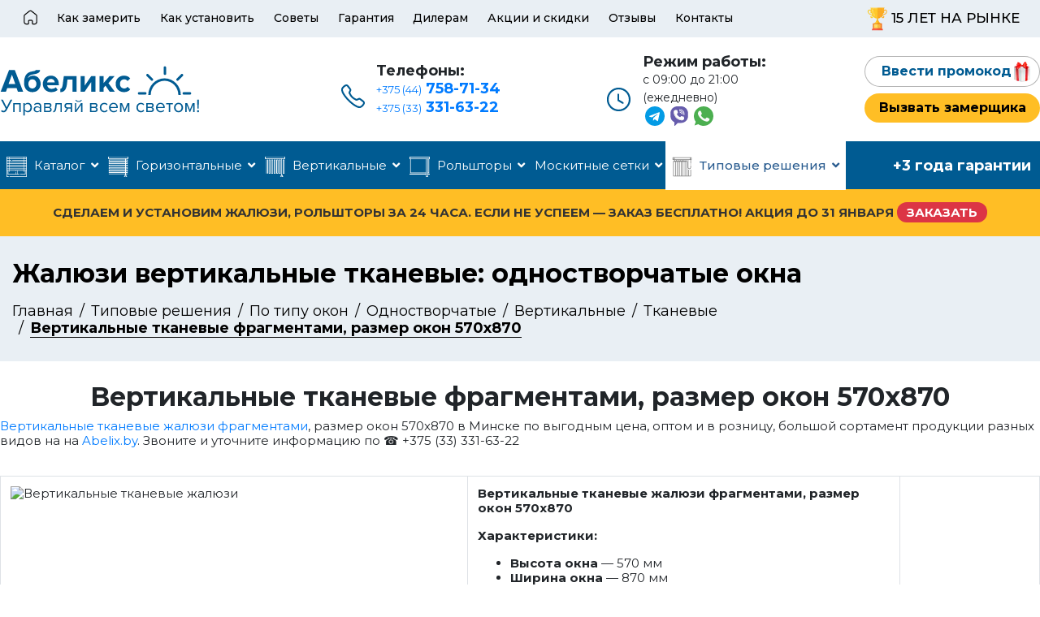

--- FILE ---
content_type: text/html; charset=utf-8
request_url: https://abelix.by/typical-solutions/zhalyuzi-po-tipu-okon/odnostvorchatye/vertikalnye/tkanevye/vertikalnye-tkanevye-fragmentami-razmer-okon-570x870
body_size: 19303
content:
<!doctype html>
<html lang="ru-ru" dir="ltr">
    <head>
        <meta charset="utf-8">
        <meta name="viewport" content="width=device-width, initial-scale=1, shrink-to-fit=no">
        <link rel="canonical" href="https://abelix.by/typical-solutions/zhalyuzi-po-tipu-okon/odnostvorchatye/vertikalnye/tkanevye/vertikalnye-tkanevye-fragmentami-razmer-okon-570x870">
        <base href="https://abelix.by/typical-solutions/zhalyuzi-po-tipu-okon/odnostvorchatye/vertikalnye/tkanevye/vertikalnye-tkanevye-fragmentami-razmer-okon-570x870" />
	<meta http-equiv="content-type" content="text/html; charset=utf-8" />
	<meta name="keywords" content="Вертикальные тканевые жалюзи фрагментами, размер окон 570x870" />
	<meta name="robots" content="index,follow" />
	<meta name="description" content="Вертикальные тканевые жалюзи фрагментами, размер окон 570x870 в Минске по выгодным цена, оптом и в розницу на Abelix.by. Звоните и уточните информацию по ☎️ +375 (33) 331-63-22" />
	<meta name="generator" content="Joomla! - Open Source Content Management" />
	<title>Вертикальные тканевые жалюзи фрагментами, окно 570x870 в Минске: выгодные цены</title>
	<link href="/images/design/favicon-compressor.png" rel="shortcut icon" type="image/vnd.microsoft.icon" />
	<link href="/plugins/system/jce/css/content.css?ec1397d1a20e511d379b730d63b385e5" rel="stylesheet" type="text/css" />
	<link href="//fonts.googleapis.com/css?family=Montserrat:100,100i,300,300i,400,400i,500,500i,700,700i,900,900i&amp;display=swap&amp;subset=cyrillic-ext" rel="stylesheet" type="text/css" />
	<link href="/templates/shaper_helixultimate/css/bootstrap.min.css" rel="stylesheet" type="text/css" />
	<link href="/templates/shaper_helixultimate/css/font-awesome.min.css" rel="stylesheet" type="text/css" />
	<link href="/templates/shaper_helixultimate/css/fa-v4-shims.css" rel="stylesheet" type="text/css" />
	<link href="/templates/shaper_helixultimate/css/template.css" rel="stylesheet" type="text/css" />
	<link href="/templates/shaper_helixultimate/css/presets/default.css" rel="stylesheet" type="text/css" />
	<link href="/templates/shaper_helixultimate/css/custom.css" rel="stylesheet" type="text/css" />
	<style type="text/css">
body{font-family: 'Montserrat', sans-serif;font-size: 15px;font-weight: 400;font-style: normal;}
.logo-image {height:36px;}.logo-image-phone {height:36px;}
	</style>
	<script type="application/json" class="joomla-script-options new">{"csrf.token":"494f2a7412d9da029e87fea67ff34100","system.paths":{"root":"","base":""}}</script>
<meta name="yandex-verification" content="963d67c11fd577fd" />
<link href="/templates/shaper_helixultimate/css/media/overtop.css" rel="stylesheet" type="text/css" />
<link href="/templates/shaper_helixultimate/css/media/desktop.css" rel="stylesheet" type="text/css" />
<link href="/templates/shaper_helixultimate/css/media/tablet.css" rel="stylesheet" type="text/css" />
<link href="/templates/shaper_helixultimate/css/media/mobile.css" rel="stylesheet" type="text/css" />
<link href="/templates/shaper_helixultimate/css/fontawesome5.min.css" rel="stylesheet" type="text/css" />
<link href="/templates/shaper_helixultimate/css/v4-shims.min.css" rel="stylesheet" type="text/css" />
<meta name="geo.region" content="BY-MI" />
<meta name="geo.position" content="53.902334;27.561879" />
<meta name="ICBM" content="53.902334, 27.561879" />
    </head>
    <body class="site helix-ultimate com-content view-article layout-blog task-none itemid-697 ru-ru ltr sticky-header layout-fluid offcanvas-init offcanvs-position-right">
    
    <div class="body-wrapper">
        <div class="body-innerwrapper">
                        <section id="sp-menu-top"class=" d-none d-sm-none d-md-block"><div class="container"><div class="container-inner"><div class="row"><div id="sp-menu-top" class="col-lg-12 "><div class="sp-column "><div class="sp-module "><div class="sp-module-content"><ul class="menu">
<li class="item-101 default"><a href="/" ><img src="/images/webp/i-top-home.webp" alt="Главная" /></a></li><li class="item-188"><a href="/kak-zamerit" >Как замерить</a></li><li class="item-189"><a href="/kak-ustanovit" >Как установить</a></li><li class="item-230"><a href="/advice" >Советы</a></li><li class="item-193"><a href="/garantiya" >Гарантия</a></li><li class="item-194"><a href="/dileram" >Дилерам</a></li><li class="item-228"><a href="/aktsii-i-skidki" >Акции и скидки</a></li><li class="item-229"><a href="/otzyvy" >Отзывы</a></li><li class="item-231"><a href="/kontakty" >Контакты</a></li><li class="item-232"><a href="#" ><img src="/images/webp/bg-winner.webp" alt="15 лет на рынке" /><span class="image-title">15 лет на рынке</span></a></li></ul>
</div></div></div></div></div></div></div></section><section id="sp-subhead"><div class="container"><div class="container-inner"><div class="row"><div id="sp-subheader" class="col-lg-12 "><div class="sp-column "><div class="sp-module "><div class="sp-module-content">

<div class="custom"  >
	<div class="b-subheader">
    <div class="row">
        <div class="col-md-4 col-lg-3">
            <a href="/"><img loading="lazy" src="/images/design/logo.svg" alt="Логотип"></a>
        </div>
        <div class="col-md-8 col-lg-9">
            <div class="row">
                <div class="d-md-none d-lg-none d-xl-block col-xl-1"></div>
                <div class="col-md-4 col-lg-4 col-xl-3">
                    <div class="b-phone">
                        <div class="phone__box">
                            <div class="phone__item phone__title">Телефоны:</div>
                            <div class="phone__item phone__nums-1"><a href="tel:+375447587134"><span>+375 (44)</span> 758-71-34</a></div>
                            <div class="phone__item phone__nums-2"><a href="tel:+375333316322"><span>+375 (33)</span> 331-63-22</a></div>
                        </div>
                    </div>
                </div>
                <div class="d-md-none d-lg-none d-xl-block col-xl-1"></div>
                <div class="col-md-4 col-lg-4 col-xl-3">
                    <div class="b-time">
                        <div class="time__box">
                            <div class="time__item time__title">Режим работы:</div>
                            <div class="time__item time__text-1">с 09:00 до 21:00 (ежедневно)</div>
                            <div class="time__item time__text-2">
                                <div class="b-socialbox">
                                    <div class="socialbox__row">
                                        <div class="socialbox__item"><a target="_blank" href="https://t.me/DimaKondratovich"><img src="/images/design/i-messerger-tg.svg" style="max-width: 24px;" alt=""></a></div>
                                        <div class="socialbox__item"><a target="_blank" href="viber://chat?number=%2B375333316322"><img src="/images/design/i-messerger-vb.svg" style="max-width: 24px;" alt=""></a></div>
                                        <div class="socialbox__item"><a target="_blank" href="https://wa.me/375298631660"><img src="/images/design/i-messerger-wp.svg" style="max-width: 24px;" alt=""></a></div>
                                    </div>
                                </div>
                            </div>
                        </div>
                    </div>
                </div>
                <div class="d-md-none d-lg-none d-xl-block col-xl-1"></div>
                <div class="col-md-4 col-lg-4 col-xl-3">
                    <div class="b-btn b-btn--gift ba-click-lightbox-form-17 my-2">Ввести промокод</div>
                    <div class="b-btn b-btn--zamer ba-click-lightbox-form-10 my-2">Вызвать замерщика</div>
                </div>
            </div>
        </div>
    </div>
</div></div>
</div></div></div></div></div></div></div></section><header id="sp-header"><div class="container"><div class="container-inner"><div class="row"><div id="sp-menu" class="col-lg-12 "><div class="sp-column "><nav class="sp-megamenu-wrapper" role="navigation"><a id="offcanvas-toggler" aria-label="Navigation" class="offcanvas-toggler-right d-block d-lg-none" href="#"><i class="fa fa-bars" aria-hidden="true" title="Navigation"></i></a><ul class="sp-megamenu-parent menu-animation-fade d-none d-lg-block"><li class="sp-menu-item sp-has-child item-240"><a  href="/katalog" ><img src="/images/design/bg-menu-catalog-01.svg" alt="Каталог" /><span class="image-title">Каталог</span> </a><div class="sp-dropdown sp-dropdown-main sp-dropdown-mega sp-menu-full container" style=""><div class="sp-dropdown-inner"><div class="row"><div class="col-sm-3"><ul class="sp-mega-group"><li class="item-364 module "><div class="sp-module "><div class="sp-module-content">

<div class="custom"  >
<div class="b-menu-blind">
    <div class="menu-blind__box">
        <div class="menu-blind__pic"><img src="/images/webp/menu-bg-alumint.webp" alt="Горизонтальные"></div>
        <div class="menu-blind__item menu-blind__title">Горизонтальные</div>
        <div class="menu-blind__pricedisc">от 40 руб.</div>
        <div class="menu-blind__price">от 30 руб.</div>
        <div class="menu-blind__link"><a href="/horizontal"></a></div>
    </div>
</div></div>
</div></div></li></ul></div><div class="col-sm-3"><ul class="sp-mega-group"><li class="item-366 module "><div class="sp-module "><div class="sp-module-content">

<div class="custom"  >
<div class="b-menu-blind b-menu-blind--vertical">
    <div class="menu-blind__box">
        <div class="menu-blind__pic"><img src="/images/webp/menu-bg-vertical.webp" alt="Вертикальные"></div>
        <div class="menu-blind__item menu-blind__title">Вертикальные</div>
        <div class="menu-blind__pricedisc">от 40 руб.</div>
        <div class="menu-blind__price">от 30 руб.</div>
        <div class="menu-blind__link"><a href="/vertical"></a></div>
    </div>
</div></div>
</div></div></li></ul></div><div class="col-sm-3"><ul class="sp-mega-group"><li class="item-365 module "><div class="sp-module "><div class="sp-module-content">

<div class="custom"  >
<div class="b-menu-blind">
    <div class="menu-blind__box">
        <div class="menu-blind__pic"><img src="/images/webp/menu-bg-classic.webp" alt="Рулонные"></div>
        <div class="menu-blind__item menu-blind__title">Рольшторы</div>
        <div class="menu-blind__pricedisc">от 80 руб.</div>
        <div class="menu-blind__price">от 45 руб.</div>
        <div class="menu-blind__link"><a href="/roller"></a></div>
    </div>
</div></div>
</div></div></li></ul></div><div class="col-sm-3"><ul class="sp-mega-group"><li class="item-367 module "><div class="sp-module "><div class="sp-module-content">

<div class="custom"  >
<div class="b-menu-blind">
    <div class="menu-blind__box">
        <div class="menu-blind__pic"><img src="/images/webp/menu-bg-moskito.webp" alt="Москитные сетки"></div>
        <div class="menu-blind__item menu-blind__title">Москитные сетки</div>
        <div class="menu-blind__pricedisc">45 руб.</div>
        <div class="menu-blind__price">30 руб.</div>
        <div class="menu-blind__link"><a href="/moskitnye-setki"></a></div>
    </div>
</div></div>
</div></div></li></ul></div></div></div></div></li><li class="sp-menu-item sp-has-child item-233"><a  href="/horizontal" ><img src="/images/design/bg-menu-horizontal-02.svg" alt="Горизонтальные" /><span class="image-title">Горизонтальные</span> </a><div class="sp-dropdown sp-dropdown-main sp-dropdown-mega sp-menu-full container" style=""><div class="sp-dropdown-inner"><div class="row"><div class="col-sm-3"><ul class="sp-mega-group"><li class="item-115 module "><div class="sp-module "><div class="sp-module-content">

<div class="custom"  >
<div class="b-menu-blind">
    <div class="menu-blind__box">
        <div class="menu-blind__pic"><img src="/images/webp/menu-bg-alumint.webp" alt="Алюминиевые"></div>
        <div class="menu-blind__item menu-blind__title">Алюминиевые</div>
        <div class="menu-blind__pricedisc">от 70 руб.</div>
        <div class="menu-blind__price">от 40 руб.</div>
        <div class="menu-blind__link"><a href="/horizontal/aluminum"></a></div>
    </div>
</div></div>
</div></div></li><li class="item-247 menu_item item-header"><a  href="/horizontal/bamboo" >Бамбуковые 310 руб</a></li><li class="item-243 menu_item item-header"><a  href="/horizontal/plastic" >Пластиковые 200 руб</a></li><li class="item-241 menu_item item-header"><a  href="/horizontal/aluminum" >Алюминиевые 40 руб</a></li><li class="item-245 menu_item item-header"><a  href="/horizontal/cassette" >Кассетные 85 руб</a></li><li class="item-242 menu_item item-header"><a  href="/horizontal/wooden" >Деревянные 260 руб</a></li><li class="item-246 menu_item item-header"></li><li class="item-248 menu_item item-header"><a  href="/horizontal/accessories-windows" >Комплектующие</a></li><li class="item-244 menu_item item-header"><a  href="/horizontal/made-blinds" >Готовые</a></li><li class="item-284 menu_item item-header"><a  href="/horizontal/electric" >Электрические 450 руб</a></li><li class="item-409 menu_item item-header"><a  href="/horizontal/magnum" >Магнум 40 руб</a></li><li class="item-410 menu_item item-header"><a  href="/horizontal/izotra" >Изотра 135 руб</a></li><li class="item-411 menu_item item-header"><a  href="/horizontal/izolajt" >Изолайт 65 руб</a></li><li class="item-412 menu_item item-header"><a  href="/horizontal/kholis" >Холис 50 руб</a></li><li class="item-603 menu_item item-header"></li><li class="item-604 menu_item item-header"></li><li class="item-605 menu_item item-header"></li><li class="item-606 menu_item item-header"></li><li class="item-607 menu_item item-header"></li><li class="item-608 menu_item item-header"></li><li class="item-609 menu_item item-header"></li><li class="item-610 menu_item item-header"></li><li class="item-611 menu_item item-header"></li><li class="item-612 menu_item item-header"></li><li class="item-613 menu_item item-header"></li><li class="item-614 menu_item item-header"></li><li class="item-615 menu_item item-header"></li><li class="item-616 menu_item item-header"></li><li class="item-617 menu_item item-header"></li><li class="item-618 menu_item item-header"></li></ul></div><div class="col-sm-3"><ul class="sp-mega-group"><li class="item-116 module "><div class="sp-module "><div class="sp-module-content">

<div class="custom"  >
<div class="b-menu-blind">
    <div class="menu-blind__box">
        <div class="menu-blind__pic"><img src="/images/webp/menu-bg-tree.webp" alt="Деревянные"></div>
        <div class="menu-blind__item menu-blind__title">Деревянные</div>
        <div class="menu-blind__pricedisc">от 280 руб.</div>
        <div class="menu-blind__price">от 260 руб.</div>
        <div class="menu-blind__link"><a href="/horizontal/wooden"></a></div>
    </div>
</div></div>
</div></div></li></ul></div><div class="col-sm-3"><ul class="sp-mega-group"><li class="item-117 module "><div class="sp-module "><div class="sp-module-content">

<div class="custom"  >
<div class="b-other-blind pb-3">
    <div class="other-blind__item other-blind__title">Весь ассортимент:</div>
    <ul class="menu">
<li class="item-241"><a href="/horizontal/aluminum" >Алюминиевые 40 руб</a></li><li class="item-409"><a href="/horizontal/magnum" >Магнум 40 руб</a></li><li class="item-412"><a href="/horizontal/kholis" >Холис 50 руб</a></li><li class="item-411"><a href="/horizontal/izolajt" >Изолайт 65 руб</a></li><li class="item-410"><a href="/horizontal/izotra" >Изотра 135 руб</a></li><li class="item-242"><a href="/horizontal/wooden" >Деревянные 260 руб</a></li><li class="item-247"><a href="/horizontal/bamboo" >Бамбуковые 310 руб</a></li><li class="item-243"><a href="/horizontal/plastic" >Пластиковые 200 руб</a></li><li class="item-245"><a href="/horizontal/cassette" >Кассетные 85 руб</a></li><li class="item-284"><a href="/horizontal/electric" >Электрические 450 руб</a></li><li class="item-244"><a href="/horizontal/made-blinds" >Готовые</a></li><li class="item-248"><a href="/horizontal/accessories-windows" >Комплектующие</a></li></ul>

</div>
<a href="/horizontal" class="b-btn b-btn--more">посмотреть все</a></div>
</div></div></li></ul></div><div class="col-sm-3"><ul class="sp-mega-group"><li class="item-118 module "><div class="sp-module "><div class="sp-module-content">

<div class="custom"  >
	<div class="b-question">
    <div class="question__row">
        <div class="question__item question__title">Есть вопрос?</div>
        <div class="question__item question__text">Перезвоним в течении 5 минут</div>
        <div class="question__item question__btn"><div class="b-btn b-btn--zamer ba-click-lightbox-form-10">Заказать звонок</div></div>
    </div>
</div></div>
</div></div></li></ul></div></div></div></div></li><li class="sp-menu-item sp-has-child item-234"><a  href="/vertical" ><img src="/images/design/bg-menu-vertical-03.svg" alt="Вертикальные" /><span class="image-title">Вертикальные</span> </a><div class="sp-dropdown sp-dropdown-main sp-dropdown-mega sp-menu-full container" style=""><div class="sp-dropdown-inner"><div class="row"><div class="col-sm-3"><ul class="sp-mega-group"><li class="item-119 module "><div class="sp-module "><div class="sp-module-content">

<div class="custom"  >
<div class="b-menu-blind b-menu-blind--vertical">
    <div class="menu-blind__box">
        <div class="menu-blind__pic"><img src="/images/webp/menu-bg-vertical.webp" alt="Тканевые"></div>
        <div class="menu-blind__item menu-blind__title">Тканевые</div>
        <div class="menu-blind__pricedisc">от 40 руб.</div>
        <div class="menu-blind__price">от 30 руб.</div>
        <div class="menu-blind__link"><a href="/vertical/tkanevye"></a></div>
    </div>
</div></div>
</div></div></li><li class="item-255 menu_item item-header"><a  href="/vertical/tkanevye" >Тканевые 30 руб</a><ul class="sp-mega-group-child sp-dropdown-items"><li class="sp-menu-item item-413"><a  href="/vertical/tkanevye/white" >Белый</a></li><li class="sp-menu-item item-414"><a  href="/vertical/tkanevye/beige" >Бежевый</a></li><li class="sp-menu-item item-415"><a  href="/vertical/tkanevye/cream" >Кремовый</a></li><li class="sp-menu-item item-416"><a  href="/vertical/tkanevye/sandy" >Песочный</a></li><li class="sp-menu-item item-417"><a  href="/vertical/tkanevye/caramel" >Карамель</a></li><li class="sp-menu-item item-418"><a  href="/vertical/tkanevye/brown" >Коричневый</a></li><li class="sp-menu-item item-419"><a  href="/vertical/tkanevye/peach" >Персиковый</a></li><li class="sp-menu-item item-420"><a  href="/vertical/tkanevye/yellow" >Желтый</a></li><li class="sp-menu-item item-421"><a  href="/vertical/tkanevye/orange" >Оранжевый</a></li><li class="sp-menu-item item-422"><a  href="/vertical/tkanevye/red" >Красный</a></li><li class="sp-menu-item item-423"><a  href="/vertical/tkanevye/natural" >Натуральный</a></li><li class="sp-menu-item item-424"><a  href="/vertical/tkanevye/pink" >Розовый</a></li><li class="sp-menu-item item-425"><a  href="/vertical/tkanevye/lilac" >Сиреневый</a></li><li class="sp-menu-item item-426"><a  href="/vertical/tkanevye/blue" >Голубой</a></li><li class="sp-menu-item item-427"><a  href="/vertical/tkanevye/darkblue" >Синий</a></li><li class="sp-menu-item item-428"><a  href="/vertical/tkanevye/turquoise" >Бирюзовый</a></li><li class="sp-menu-item item-429"><a  href="/vertical/tkanevye/green" >Зеленый</a></li><li class="sp-menu-item item-430"><a  href="/vertical/tkanevye/gray" >Серый</a></li><li class="sp-menu-item item-431"><a  href="/vertical/tkanevye/black" >Черный</a></li></ul></li><li class="item-256 menu_item item-header"><a  href="/vertical/plastikovye" >Пластиковые 75 руб</a></li><li class="item-257 menu_item item-header"><a  href="/vertical/alyuminievye" >Алюминиевые 105 руб</a></li><li class="item-258 menu_item item-header"><a  href="/vertical/multifakturnye" >Мультифактурные 80 руб</a></li><li class="item-259 menu_item item-header"><a  href="/vertical/fotozhalyuzi" >Фотожалюзи 110 руб</a></li><li class="item-260 menu_item item-header"><a  href="/vertical/zhalyuzi-s-logotipom" >С логотипом 110 руб</a></li><li class="item-261 menu_item item-header"><a  href="/vertical/elektricheskie" >Электрические 450 руб</a></li><li class="item-262 menu_item item-header"><a  href="/vertical/nestandartnye" >Нестандартные</a></li><li class="item-263 menu_item item-header"><a  href="/vertical/verjovochnye-shtory-briz" >Верёвочные шторы Бриз 180 руб</a></li><li class="item-476 menu_item item-header"></li><li class="item-477 menu_item item-header"></li><li class="item-478 menu_item item-header"></li><li class="item-479 menu_item item-header"></li><li class="item-480 menu_item item-header"></li><li class="item-481 menu_item item-header"></li><li class="item-482 menu_item item-header"></li><li class="item-483 menu_item item-header"></li><li class="item-484 menu_item item-header"></li><li class="item-485 menu_item item-header"></li><li class="item-486 menu_item item-header"></li><li class="item-487 menu_item item-header"></li><li class="item-488 menu_item item-header"></li><li class="item-489 menu_item item-header"></li><li class="item-490 menu_item item-header"></li><li class="item-491 menu_item item-header"></li><li class="item-492 menu_item item-header"></li><li class="item-493 menu_item item-header"></li><li class="item-494 menu_item item-header"></li></ul></div><div class="col-sm-3"><ul class="sp-mega-group"><li class="item-120 module "><div class="sp-module "><div class="sp-module-content">

<div class="custom"  >
<div class="b-menu-blind b-menu-blind--vertical">
    <div class="menu-blind__box">
        <div class="menu-blind__pic"><img src="/images/webp/menu-bg-vertical-2.webp" alt="Пластиковые"></div>
        <div class="menu-blind__item menu-blind__title">Пластиковые</div>
        <div class="menu-blind__pricedisc">от 87 руб.</div>
        <div class="menu-blind__price">от 75 руб.</div>
        <div class="menu-blind__link"><a href="/vertical/plastikovye"></a></div>
    </div>
</div></div>
</div></div></li></ul></div><div class="col-sm-3"><ul class="sp-mega-group"><li class="item-189 module "><div class="sp-module "><div class="sp-module-content">

<div class="custom"  >
<div class="b-other-blind pb-3">
    <div class="other-blind__item other-blind__title">Весь ассортимент:</div>
    <ul class="menu">
<li class="item-255 menu-parent"><a href="/vertical/tkanevye" >Тканевые 30 руб<span class="menu-toggler"></span></a></li><li class="item-256"><a href="/vertical/plastikovye" >Пластиковые 75 руб</a></li><li class="item-257"><a href="/vertical/alyuminievye" >Алюминиевые 105 руб</a></li><li class="item-258"><a href="/vertical/multifakturnye" >Мультифактурные 80 руб</a></li><li class="item-259"><a href="/vertical/fotozhalyuzi" >Фотожалюзи 110 руб</a></li><li class="item-260"><a href="/vertical/zhalyuzi-s-logotipom" >С логотипом 110 руб</a></li><li class="item-261"><a href="/vertical/elektricheskie" >Электрические 450 руб</a></li><li class="item-262"><a href="/vertical/nestandartnye" >Нестандартные</a></li><li class="item-263"><a href="/vertical/verjovochnye-shtory-briz" >Верёвочные шторы Бриз 180 руб</a></li></ul>

</div>
<a href="/vertical" class="b-btn b-btn--more">посмотреть все</a></div>
</div></div></li></ul></div><div class="col-sm-3"><ul class="sp-mega-group"><li class="item-118 module "><div class="sp-module "><div class="sp-module-content">

<div class="custom"  >
	<div class="b-question">
    <div class="question__row">
        <div class="question__item question__title">Есть вопрос?</div>
        <div class="question__item question__text">Перезвоним в течении 5 минут</div>
        <div class="question__item question__btn"><div class="b-btn b-btn--zamer ba-click-lightbox-form-10">Заказать звонок</div></div>
    </div>
</div></div>
</div></div></li></ul></div></div></div></div></li><li class="sp-menu-item sp-has-child item-235"><a  href="/roller" ><img src="/images/design/bg-menu-roller-04.svg" alt="Рольшторы" /><span class="image-title">Рольшторы</span> </a><div class="sp-dropdown sp-dropdown-main sp-dropdown-mega sp-menu-full container" style=""><div class="sp-dropdown-inner"><div class="row"><div class="col-sm-3"><ul class="sp-mega-group"><li class="item-122 module "><div class="sp-module "><div class="sp-module-content">

<div class="custom"  >
<div class="b-menu-blind">
    <div class="menu-blind__box">
        <div class="menu-blind__pic"><img src="/images/webp/menu-bg-classic.webp" alt="Классические"></div>
        <div class="menu-blind__item menu-blind__title">Классические</div>
        <div class="menu-blind__pricedisc">от 80 руб.</div>
        <div class="menu-blind__price">от 45 руб.</div>
        <div class="menu-blind__link"><a href="/roller/classic"></a></div>
    </div>
</div></div>
</div></div></li><li class="item-264 menu_item item-header"><a  href="/roller/classic" >Классические 55 руб</a></li><li class="item-265 menu_item item-header"><a  href="/roller/den-noch" >День-ночь 55 руб</a><ul class="sp-mega-group-child sp-dropdown-items"><li class="sp-menu-item item-496"><a  href="/roller/den-noch/belyj" >Белый</a></li><li class="sp-menu-item item-497"><a  href="/roller/den-noch/bezhevyj" >Бежевый</a></li><li class="sp-menu-item item-498"><a  href="/roller/den-noch/kremovyj" >Кремовый</a></li><li class="sp-menu-item item-499"><a  href="/roller/den-noch/pesochnyj" >Песочный</a></li><li class="sp-menu-item item-500"><a  href="/roller/den-noch/karamel" >Карамель</a></li><li class="sp-menu-item item-515"><a  href="/roller/den-noch/korichnevyj" >Коричневый</a></li><li class="sp-menu-item item-501"><a  href="/roller/den-noch/persikovyj" >Персиковый</a></li><li class="sp-menu-item item-502"><a  href="/roller/den-noch/zheltyj" >Желтый</a></li><li class="sp-menu-item item-503"><a  href="/roller/den-noch/oranzhevyj" >Оранжевый</a></li><li class="sp-menu-item item-504"><a  href="/roller/den-noch/krasnyj" >Красный</a></li><li class="sp-menu-item item-505"><a  href="/roller/den-noch/naturalnyj" >Натуральный</a></li><li class="sp-menu-item item-506"><a  href="/roller/den-noch/rozovyj" >Розовый</a></li><li class="sp-menu-item item-507"><a  href="/roller/den-noch/sirenevyj" >Сиреневый</a></li><li class="sp-menu-item item-508"><a  href="/roller/den-noch/goluboj" >Голубой</a></li><li class="sp-menu-item item-509"><a  href="/roller/den-noch/sinij" >Синий</a></li><li class="sp-menu-item item-510"><a  href="/roller/den-noch/biryuzovyj" >Бирюзовый</a></li><li class="sp-menu-item item-511"><a  href="/roller/den-noch/zelenyj" >Зеленый</a></li><li class="sp-menu-item item-512"><a  href="/roller/den-noch/seryj" >Серый</a></li><li class="sp-menu-item item-513"><a  href="/roller/den-noch/chernyj" >Черный</a></li><li class="sp-menu-item item-514"><a  href="/roller/den-noch/multi" >Мульти</a></li></ul></li><li class="item-266 menu_item item-header"><a  href="/roller/mini" >Мини 45 руб</a><ul class="sp-mega-group-child sp-dropdown-items"><li class="sp-menu-item item-433"><a  href="/roller/mini/belyj" >Белый</a></li><li class="sp-menu-item item-434"><a  href="/roller/mini/bezhevyj" >Бежевый</a></li><li class="sp-menu-item item-435"><a  href="/roller/mini/kremovyj" >Кремовый</a></li><li class="sp-menu-item item-436"><a  href="/roller/mini/pesochnyj" >Песочный</a></li><li class="sp-menu-item item-437"><a  href="/roller/mini/karamel" >Карамель</a></li><li class="sp-menu-item item-438"><a  href="/roller/mini/korichnevyj" >Коричневый</a></li><li class="sp-menu-item item-439"><a  href="/roller/mini/persikovyj" >Персиковый</a></li><li class="sp-menu-item item-440"><a  href="/roller/mini/zheltyj" >Желтый</a></li><li class="sp-menu-item item-441"><a  href="/roller/mini/oranzhevyj" >Оранжевый</a></li><li class="sp-menu-item item-442"><a  href="/roller/mini/krasnyj" >Красный</a></li><li class="sp-menu-item item-443"><a  href="/roller/mini/naturalnyj" >Натуральный</a></li><li class="sp-menu-item item-444"><a  href="/roller/mini/rozovyj" >Розовый</a></li><li class="sp-menu-item item-445"><a  href="/roller/mini/sirenevyj" >Сиреневый</a></li><li class="sp-menu-item item-446"><a  href="/roller/mini/goluboj" >Голубой</a></li><li class="sp-menu-item item-447"><a  href="/roller/mini/sinij" >Синий</a></li><li class="sp-menu-item item-448"><a  href="/roller/mini/biryuzovyj" >Бирюзовый</a></li><li class="sp-menu-item item-449"><a  href="/roller/mini/zelenyj" >Зеленый</a></li><li class="sp-menu-item item-450"><a  href="/roller/mini/seryj" >Серый</a></li><li class="sp-menu-item item-451"><a  href="/roller/mini/chernyj" >Черный</a></li></ul></li><li class="item-267 menu_item item-header"><a  href="/roller/v-korobe-uni" >Кассетные рольшторы 55 руб</a></li><li class="item-268 menu_item item-header"><a  href="/roller/s-fotopechatyu" >С фотопечатью 105 руб</a><ul class="sp-mega-group-child sp-dropdown-items"><li class="sp-menu-item item-539"><a  href="/roller/s-fotopechatyu/cvety" >Цветы</a></li><li class="sp-menu-item item-540"><a  href="/roller/s-fotopechatyu/detskie" >Детские</a></li><li class="sp-menu-item item-541"><a  href="/roller/s-fotopechatyu/frukty" >Фрукты</a></li><li class="sp-menu-item item-542"><a  href="/roller/s-fotopechatyu/gorod" >Города</a></li><li class="sp-menu-item item-543"><a  href="/roller/s-fotopechatyu/kosmos" >Космос</a></li><li class="sp-menu-item item-544"><a  href="/roller/s-fotopechatyu/logotipy" >Логотипы рулонных штор</a></li><li class="sp-menu-item item-545"><a  href="/roller/s-fotopechatyu/priroda" >Природа</a></li><li class="sp-menu-item item-546"><a  href="/roller/s-fotopechatyu/zhivotnye" >Животные</a></li></ul></li><li class="item-269 menu_item item-header"><a  href="/roller/rolshtory-s-logotipom" >Рольшторы с логотипом 70 руб</a></li><li class="item-270 menu_item item-header"><a  href="/roller/blackout" >Блэкаут (Blackout) 55 руб</a></li><li class="item-271 menu_item item-header"><a  href="/roller/bambukovye" >Бамбуковые 75 руб</a></li><li class="item-272 menu_item item-header"><a  href="/roller/mirazh" >Мираж 450 руб</a></li><li class="item-273 menu_item item-header"><a  href="/roller/bez-sverleniya" >Без сверления 65 руб</a></li><li class="item-274 menu_item item-header"><a  href="/roller/s-elektroprivodom" >С электроприводом 380 руб</a></li><li class="item-275 menu_item item-header"><a  href="/roller/rimskie-shtory" >Римские шторы 200 руб</a><ul class="sp-mega-group-child sp-dropdown-items"><li class="sp-menu-item item-802"><a  href="/roller/rimskie-shtory/rimskaya-shtora" >Римская штора</a></li></ul></li><li class="item-276 menu_item item-header"><a  href="/roller/plisse" >Плиссе 79 руб</a><ul class="sp-mega-group-child sp-dropdown-items"><li class="sp-menu-item item-516"><a  href="/roller/plisse/belyj" >Белый</a></li><li class="sp-menu-item item-517"><a  href="/roller/plisse/bezhevyj" >Бежевый</a></li><li class="sp-menu-item item-518"><a  href="/roller/plisse/kremovyj" >Кремовый</a></li><li class="sp-menu-item item-519"><a  href="/roller/plisse/pesochnyj" >Песочный</a></li><li class="sp-menu-item item-520"><a  href="/roller/plisse/karamel" >Карамель</a></li><li class="sp-menu-item item-521"><a  href="/roller/plisse/persikovyj" >Персиковый</a></li><li class="sp-menu-item item-522"><a  href="/roller/plisse/zheltyj" >Желтый</a></li><li class="sp-menu-item item-523"><a  href="/roller/plisse/oranzhevyj" >Оранжевый</a></li><li class="sp-menu-item item-524"><a  href="/roller/plisse/krasnyj" >Красный</a></li><li class="sp-menu-item item-525"><a  href="/roller/plisse/naturalnyj" >Натуральный</a></li><li class="sp-menu-item item-526"><a  href="/roller/plisse/rozovyj" >Розовый</a></li><li class="sp-menu-item item-527"><a  href="/roller/plisse/sirenevyj" >Сиреневый</a></li><li class="sp-menu-item item-528"><a  href="/roller/plisse/goluboj" >Голубой</a></li><li class="sp-menu-item item-529"><a  href="/roller/plisse/sinij" >Синий</a></li><li class="sp-menu-item item-530"><a  href="/roller/plisse/biryuzovyj" >Бирюзовый</a></li><li class="sp-menu-item item-531"><a  href="/roller/plisse/zelenyj" >Зеленый</a></li><li class="sp-menu-item item-532"><a  href="/roller/plisse/seryj" >Серый</a></li><li class="sp-menu-item item-533"><a  href="/roller/plisse/chernyj" >Черный</a></li></ul></li><li class="item-547 menu_item item-header"></li><li class="item-548 menu_item item-header"></li><li class="item-549 menu_item item-header"></li><li class="item-550 menu_item item-header"></li><li class="item-551 menu_item item-header"></li><li class="item-552 menu_item item-header"></li><li class="item-553 menu_item item-header"></li><li class="item-554 menu_item item-header"></li><li class="item-555 menu_item item-header"></li><li class="item-556 menu_item item-header"></li><li class="item-557 menu_item item-header"></li><li class="item-558 menu_item item-header"></li><li class="item-559 menu_item item-header"></li><li class="item-560 menu_item item-header"></li><li class="item-561 menu_item item-header"></li><li class="item-562 menu_item item-header"></li><li class="item-563 menu_item item-header"></li><li class="item-564 menu_item item-header"></li><li class="item-676 menu_item item-header"></li></ul></div><div class="col-sm-3"><ul class="sp-mega-group"><li class="item-123 module "><div class="sp-module "><div class="sp-module-content">

<div class="custom"  >
<div class="b-menu-blind">
    <div class="menu-blind__box">
        <div class="menu-blind__pic"><img src="/images/webp/menu-bg-daynight.webp" alt="День-Ночь"></div>
        <div class="menu-blind__item menu-blind__title">День-Ночь</div>
        <div class="menu-blind__pricedisc">от 80 руб.</div>
        <div class="menu-blind__price">от 55 руб.</div>
        <div class="menu-blind__link"><a href="/roller/den-noch"></a></div>
    </div>
</div></div>
</div></div></li></ul></div><div class="col-sm-3"><ul class="sp-mega-group"><li class="item-191 module "><div class="sp-module "><div class="sp-module-content">

<div class="custom"  >
<div class="b-other-blind pb-3">
    <div class="other-blind__item other-blind__title">Весь ассортимент:</div>
    <ul class="menu">
<li class="item-264"><a href="/roller/classic" >Классические 55 руб</a></li><li class="item-265 menu-parent"><a href="/roller/den-noch" >День-ночь 55 руб<span class="menu-toggler"></span></a></li><li class="item-266 menu-parent"><a href="/roller/mini" >Мини 45 руб<span class="menu-toggler"></span></a></li><li class="item-267"><a href="/roller/v-korobe-uni" >Кассетные рольшторы 55 руб</a></li><li class="item-268 menu-parent"><a href="/roller/s-fotopechatyu" >С фотопечатью 105 руб<span class="menu-toggler"></span></a></li><li class="item-269"><a href="/roller/rolshtory-s-logotipom" >Рольшторы с логотипом 70 руб</a></li><li class="item-270"><a href="/roller/blackout" >Блэкаут (Blackout) 55 руб</a></li><li class="item-271"><a href="/roller/bambukovye" >Бамбуковые 75 руб</a></li><li class="item-272"><a href="/roller/mirazh" >Мираж 450 руб</a></li><li class="item-273"><a href="/roller/bez-sverleniya" >Без сверления 65 руб</a></li><li class="item-274"><a href="/roller/s-elektroprivodom" >С электроприводом 380 руб</a></li><li class="item-275 menu-parent"><a href="/roller/rimskie-shtory" >Римские шторы 200 руб<span class="menu-toggler"></span></a></li><li class="item-276 menu-parent"><a href="/roller/plisse" >Плиссе 79 руб<span class="menu-toggler"></span></a></li><li class="item-795"><a href="/gotovye-rolshtory" >Готовые от 39 руб</a></li><li class="item-803"><a href="https://xn----ptbgbghcbpdpf1f1bk.xn--90ais/" >Рольшторы за 24 часа от 49 руб</a></li><li class="item-798"><a href="/roller/karnizy-furnitura-aksessuary" >Карнизы, Фурнитура, Аксессуары </a></li><li class="item-799"><a href="/roller/yaponskie-shtory" >Японские шторы</a></li><li class="item-801"><a href="/roller/na-mansardnye-naklonnye-okna" >На мансардные/наклонные окна</a></li></ul>

</div>
<a href="/roller" class="b-btn b-btn--more">посмотреть все</a></div>
</div></div></li></ul></div><div class="col-sm-3"><ul class="sp-mega-group"><li class="item-118 module "><div class="sp-module "><div class="sp-module-content">

<div class="custom"  >
	<div class="b-question">
    <div class="question__row">
        <div class="question__item question__title">Есть вопрос?</div>
        <div class="question__item question__text">Перезвоним в течении 5 минут</div>
        <div class="question__item question__btn"><div class="b-btn b-btn--zamer ba-click-lightbox-form-10">Заказать звонок</div></div>
    </div>
</div></div>
</div></div></li></ul></div></div></div></div></li><li class="sp-menu-item sp-has-child item-351"><a  href="/moskitnye-setki" >Москитные сетки</a><div class="sp-dropdown sp-dropdown-main sp-dropdown-mega sp-menu-full container" style=""><div class="sp-dropdown-inner"><div class="row"><div class="col-sm-3"><ul class="sp-mega-group"><li class="item-228 module "><div class="sp-module "><div class="sp-module-content">

<div class="custom"  >
<div class="b-menu-blind">
    <div class="menu-blind__box">
        <div class="menu-blind__pic"><img src="/images/webp/menu-bg-ramochnaya.webp" alt="Рамочная сетка"></div>
        <div class="menu-blind__item menu-blind__title">Рамочная сетка</div>
        <div class="menu-blind__pricedisc">60 руб.</div>
        <div class="menu-blind__price">40 руб.</div>
        <div class="menu-blind__link"><a href="/moskitnye-setki/ramochnaya"></a></div>
    </div>
</div></div>
</div></div></li><li class="item-352 menu_item item-header"></li><li class="item-353 menu_item item-header"><a  href="/moskitnye-setki/dvernaya" >Дверная 140 руб</a></li><li class="item-354 menu_item item-header"><a  href="/moskitnye-setki/rulonnaya" >Рулонная 140 руб</a></li><li class="item-355 menu_item item-header"><a  href="/moskitnye-setki/razdvizhnaya" >Раздвижная 80 руб</a></li><li class="item-356 menu_item item-header"></li><li class="item-357 menu_item item-header"></li><li class="item-358 menu_item item-header"></li><li class="item-359 menu_item item-header"></li><li class="item-360 menu_item item-header"></li><li class="item-572 menu_item item-header"><a  href="/moskitnye-setki/ramochnaya" >Рамочная 45 руб</a></li><li class="item-573 menu_item item-header"><a  href="/moskitnye-setki/vstavnaya" >Вставная 50 руб</a></li><li class="item-574 menu_item item-header"><a  href="/moskitnye-setki/plisse" >Плиссе 340 руб</a></li><li class="item-575 menu_item item-header"><ul class="sp-mega-group-child sp-dropdown-items"><li class="sp-menu-item item-576"><a  href="/moskitnye-setki/polotna/standart" >Стандарт 45 руб</a></li><li class="sp-menu-item item-577"><a  href="/moskitnye-setki/polotna/ultravyu" >Ультравью 80 руб</a></li><li class="sp-menu-item item-578"><a  href="/moskitnye-setki/polotna/antikoshka" >Антикошка 120 руб</a></li><li class="sp-menu-item item-579"><a  href="/moskitnye-setki/polotna/antipyl" >Антипыль 90 руб</a></li></ul></li></ul></div><div class="col-sm-3"><ul class="sp-mega-group"><li class="item-229 module "><div class="sp-module "><div class="sp-module-content">

<div class="custom"  >
<div class="b-menu-blind">
    <div class="menu-blind__box">
        <div class="menu-blind__pic"><img src="/images/webp/menu-bg-moskito.webp" alt="Рулонная москитная сетка"></div>
        <div class="menu-blind__item menu-blind__title">Рулонная сетка</div>
        <div class="menu-blind__pricedisc">160 руб.</div>
        <div class="menu-blind__price">140 руб.</div>
        <div class="menu-blind__link"><a href="/moskitnye-setki/rulonnaya"></a></div>
    </div>
</div></div>
</div></div></li></ul></div><div class="col-sm-3"><ul class="sp-mega-group"><li class="item-383 module "><div class="sp-module "><div class="sp-module-content">

<div class="custom"  >
<div class="b-other-blind pb-3">
    <div class="other-blind__item other-blind__title">Полотна</div>
   <ul class="menu">
<li class="item-576"><a href="/moskitnye-setki/polotna/standart" >Стандарт 45 руб</a></li><li class="item-577"><a href="/moskitnye-setki/polotna/ultravyu" >Ультравью 80 руб</a></li><li class="item-578"><a href="/moskitnye-setki/polotna/antikoshka" >Антикошка 120 руб</a></li><li class="item-579"><a href="/moskitnye-setki/polotna/antipyl" >Антипыль 90 руб</a></li></ul>

</div></div>
</div></div></li><li class="item-227 module "><div class="sp-module "><div class="sp-module-content">

<div class="custom"  >
<div class="b-other-blind pb-3">
    <div class="other-blind__item other-blind__title">Типы сеток</div>
   <ul class="menu">
<li class="item-572"><a href="/moskitnye-setki/ramochnaya" >Рамочная 45 руб</a></li><li class="item-573"><a href="/moskitnye-setki/vstavnaya" >Вставная 50 руб</a></li><li class="item-353"><a href="/moskitnye-setki/dvernaya" >Дверная 140 руб</a></li><li class="item-354"><a href="/moskitnye-setki/rulonnaya" >Рулонная 140 руб</a></li><li class="item-355"><a href="/moskitnye-setki/razdvizhnaya" >Раздвижная 80 руб</a></li><li class="item-574"><a href="/moskitnye-setki/plisse" >Плиссе 340 руб</a></li></ul>

</div>
<a href="/moskitnye-setki" class="b-btn b-btn--more">посмотреть все</a></div>
</div></div></li></ul></div><div class="col-sm-3"><ul class="sp-mega-group"><li class="item-118 module "><div class="sp-module "><div class="sp-module-content">

<div class="custom"  >
	<div class="b-question">
    <div class="question__row">
        <div class="question__item question__title">Есть вопрос?</div>
        <div class="question__item question__text">Перезвоним в течении 5 минут</div>
        <div class="question__item question__btn"><div class="b-btn b-btn--zamer ba-click-lightbox-form-10">Заказать звонок</div></div>
    </div>
</div></div>
</div></div></li></ul></div></div></div></div></li><li class="sp-menu-item sp-has-child active item-236"><a  href="/typical-solutions" ><img src="/images/design/bg-menu-type-05.svg" alt="Типовые решения" /><span class="image-title">Типовые решения</span> </a><div class="sp-dropdown sp-dropdown-main sp-dropdown-mega sp-menu-full container" style=""><div class="sp-dropdown-inner"><div class="row"><div class="col-sm-3"><ul class="sp-mega-group"><li class="item-417 module "><div class="sp-module "><div class="sp-module-content">

<div class="custom"  >
<div class="b-other-blind pb-3">
    <div class="other-blind__item other-blind__title">Типовые решения:</div>
    <ul class="menu">
<li class="item-580 menu-parent"><a href="/typical-solutions/apartment" >Для квартиры<span class="menu-toggler"></span></a></li><li class="item-277 menu-parent"><a href="/typical-solutions/home" >Для дома<span class="menu-toggler"></span></a></li><li class="item-278 menu-parent"><a href="/typical-solutions/biz" >Для бизнеса<span class="menu-toggler"></span></a></li><li class="item-280 menu-parent"><a href="/typical-solutions/organization" >Для организаций<span class="menu-toggler"></span></a></li><li class="item-695 menu-parent"><a href="/typical-solutions/zhalyuzi-po-tipu-okon" >По типу окон<span class="menu-toggler"></span></a></li></ul>

</div></div>
</div></div></li><li class="item-407 module "><div class="sp-module "><div class="sp-module-content">

<div class="custom"  >
<div class="b-other-blind pb-3">
    <div class="other-blind__item other-blind__title">В квартиру:</div>
    <ul class="menu">
<li class="item-620"><a href="/typical-solutions/apartment/v-detskuyu" >В детскую</a></li><li class="item-621"><a href="/typical-solutions/apartment/v-spalnyu" >В спальню</a></li><li class="item-622"><a href="/typical-solutions/apartment/v-zal" >В зал</a></li><li class="item-623"><a href="/typical-solutions/apartment/na-kukhnyu" >На кухню</a></li><li class="item-624"><a href="/typical-solutions/apartment/na-balkon" >На балкон</a></li><li class="item-625"><a href="/typical-solutions/apartment/v-lodzhiyu" >В лоджию</a></li></ul>

</div></div>
</div></div></li><li class="item-277 menu_item item-header"><a  href="/typical-solutions/home" >Для дома</a><ul class="sp-mega-group-child sp-dropdown-items"><li class="sp-menu-item item-626"><a  href="/typical-solutions/home/na-okno" >На окно</a></li><li class="sp-menu-item item-627"><a  href="/typical-solutions/home/v-proem" >В проем</a></li><li class="sp-menu-item item-628"><a  href="/typical-solutions/home/na-dver" >На дверь</a></li><li class="sp-menu-item item-629"><a  href="/typical-solutions/home/v-kabinet" >В кабинет</a></li><li class="sp-menu-item item-630"><a  href="/typical-solutions/home/v-garazh" >В гараж</a></li><li class="sp-menu-item item-631"><a  href="/typical-solutions/home/v-bassejn" >В бассейн</a></li><li class="sp-menu-item item-640"><a  href="/typical-solutions/home/v-sanuzel" >В санузел</a></li></ul></li><li class="item-278 menu_item item-header"><a  href="/typical-solutions/biz" >Для бизнеса</a><ul class="sp-mega-group-child sp-dropdown-items"><li class="sp-menu-item item-632"><a  href="/typical-solutions/biz/v-ofis" >В офис</a></li><li class="sp-menu-item item-633"><a  href="/typical-solutions/biz/v-magazin" >В магазин</a></li><li class="sp-menu-item item-634"><a  href="/typical-solutions/biz/v-restoran" >В ресторан</a></li><li class="sp-menu-item item-635"><a  href="/typical-solutions/biz/v-kafe" >В кафе</a></li><li class="sp-menu-item item-636"><a  href="/typical-solutions/biz/v-gostinitsu" >В гостиницу</a></li></ul></li><li class="item-279 menu_item item-header"></li><li class="item-280 menu_item item-header"><a  href="/typical-solutions/organization" >Для организаций</a><ul class="sp-mega-group-child sp-dropdown-items"><li class="sp-menu-item item-637"><a  href="/typical-solutions/organization/dlya-meduchrezhdenij" >Для медучреждений</a></li><li class="sp-menu-item item-638"><a  href="/typical-solutions/organization/dlya-shkoly" >Для школы</a></li><li class="sp-menu-item item-639"><a  href="/typical-solutions/organization/v-detskij-sad" >В детский сад</a></li></ul></li><li class="item-281 menu_item item-header"></li><li class="item-282 menu_item item-header"></li><li class="item-580 menu_item item-header"><a  href="/typical-solutions/apartment" >Для квартиры</a><ul class="sp-mega-group-child sp-dropdown-items"><li class="sp-menu-item item-620"><a  href="/typical-solutions/apartment/v-detskuyu" >В детскую</a></li><li class="sp-menu-item item-621"><a  href="/typical-solutions/apartment/v-spalnyu" >В спальню</a></li><li class="sp-menu-item item-622"><a  href="/typical-solutions/apartment/v-zal" >В зал</a></li><li class="sp-menu-item item-623"><a  href="/typical-solutions/apartment/na-kukhnyu" >На кухню</a></li><li class="sp-menu-item item-624"><a  href="/typical-solutions/apartment/na-balkon" >На балкон</a></li><li class="sp-menu-item item-625"><a  href="/typical-solutions/apartment/v-lodzhiyu" >В лоджию</a></li></ul></li><li class="item-682 menu_item item-header"></li><li class="item-695 menu_item item-header"><a  href="/typical-solutions/zhalyuzi-po-tipu-okon" >По типу окон</a><ul class="sp-mega-group-child sp-dropdown-items"><li class="sp-menu-item sp-has-child active item-683"><a  href="/typical-solutions/zhalyuzi-po-tipu-okon/odnostvorchatye" >Одностворчатые</a><div class="sp-dropdown sp-dropdown-sub sp-menu-right" style="width: 240px;"><div class="sp-dropdown-inner"><ul class="sp-dropdown-items"><li class="sp-menu-item item-684"><a  href="/typical-solutions/zhalyuzi-po-tipu-okon/odnostvorchatye/gorizontalnye" >Горизонтальные</a></li><li class="sp-menu-item sp-has-child active item-685"><a  href="/typical-solutions/zhalyuzi-po-tipu-okon/odnostvorchatye/vertikalnye" >Вертикальные</a><div class="sp-dropdown sp-dropdown-sub sp-menu-right" style="width: 240px;"><div class="sp-dropdown-inner"><ul class="sp-dropdown-items"><li class="sp-menu-item current-item active item-697"><a  href="/typical-solutions/zhalyuzi-po-tipu-okon/odnostvorchatye/vertikalnye/tkanevye" >Тканевые</a></li><li class="sp-menu-item item-698"><a  href="/typical-solutions/zhalyuzi-po-tipu-okon/odnostvorchatye/vertikalnye/plastikovye" >Пластиковые</a></li><li class="sp-menu-item item-699"><a  href="/typical-solutions/zhalyuzi-po-tipu-okon/odnostvorchatye/vertikalnye/alyuminievye" >Алюминиевые</a></li><li class="sp-menu-item item-701"><a  href="/typical-solutions/zhalyuzi-po-tipu-okon/odnostvorchatye/vertikalnye/fotozhalyuzi" >Фотожалюзи</a></li><li class="sp-menu-item item-702"><a  href="/typical-solutions/zhalyuzi-po-tipu-okon/odnostvorchatye/vertikalnye/zhalyuzi-s-logotipom" >С логотипом</a></li><li class="sp-menu-item item-703"><a  href="/typical-solutions/zhalyuzi-po-tipu-okon/odnostvorchatye/vertikalnye/elektricheskie" >Электрические</a></li><li class="sp-menu-item item-704"><a  href="/typical-solutions/zhalyuzi-po-tipu-okon/odnostvorchatye/vertikalnye/nestandartnye" >Нестандартные</a></li><li class="sp-menu-item item-705"><a  href="/typical-solutions/zhalyuzi-po-tipu-okon/odnostvorchatye/vertikalnye/shtory-briz" >Шторы Бриз</a></li></ul></div></div></li><li class="sp-menu-item sp-has-child item-686"><a  href="/typical-solutions/zhalyuzi-po-tipu-okon/odnostvorchatye/rulonnye" >Рулонные</a><div class="sp-dropdown sp-dropdown-sub sp-menu-right" style="width: 240px;"><div class="sp-dropdown-inner"><ul class="sp-dropdown-items"><li class="sp-menu-item item-716"><a  href="/typical-solutions/zhalyuzi-po-tipu-okon/odnostvorchatye/rulonnye/klassicheskie" >Рольшторы классические</a></li><li class="sp-menu-item item-717"><a  href="/typical-solutions/zhalyuzi-po-tipu-okon/odnostvorchatye/rulonnye/den-noch" >День-ночь</a></li><li class="sp-menu-item item-718"><a  href="/typical-solutions/zhalyuzi-po-tipu-okon/odnostvorchatye/rulonnye/mini" >Мини</a></li><li class="sp-menu-item item-719"><a  href="/typical-solutions/zhalyuzi-po-tipu-okon/odnostvorchatye/rulonnye/v-korobe-uni" >В коробе UNI</a></li><li class="sp-menu-item item-720"><a  href="/typical-solutions/zhalyuzi-po-tipu-okon/odnostvorchatye/rulonnye/s-fotopechatyu" >С фотопечатью</a></li><li class="sp-menu-item item-721"><a  href="/typical-solutions/zhalyuzi-po-tipu-okon/odnostvorchatye/rulonnye/rolshtory-s-logotipom" >Рольшторы с логотипом</a></li><li class="sp-menu-item item-723"><a  href="/typical-solutions/zhalyuzi-po-tipu-okon/odnostvorchatye/rulonnye/blekaut" >Блэкаут</a></li><li class="sp-menu-item item-724"><a  href="/typical-solutions/zhalyuzi-po-tipu-okon/odnostvorchatye/rulonnye/mirazh" >Мираж</a></li><li class="sp-menu-item item-725"><a  href="/typical-solutions/zhalyuzi-po-tipu-okon/odnostvorchatye/rulonnye/bez-sverleniya" >Без сверления</a></li><li class="sp-menu-item item-726"><a  href="/typical-solutions/zhalyuzi-po-tipu-okon/odnostvorchatye/rulonnye/s-elektroprivodom" >С электроприводом</a></li><li class="sp-menu-item item-727"><a  href="/typical-solutions/zhalyuzi-po-tipu-okon/odnostvorchatye/rulonnye/rimskie-shtory" >Римские шторы</a></li><li class="sp-menu-item item-728"><a  href="/typical-solutions/zhalyuzi-po-tipu-okon/odnostvorchatye/rulonnye/plisse" >Плиссе</a></li></ul></div></div></li></ul></div></div></li><li class="sp-menu-item sp-has-child item-687"><a  href="/typical-solutions/zhalyuzi-po-tipu-okon/dvustvorchatye" >Двустворчатые</a><div class="sp-dropdown sp-dropdown-sub sp-menu-right" style="width: 240px;"><div class="sp-dropdown-inner"><ul class="sp-dropdown-items"><li class="sp-menu-item sp-has-child item-691"><a  href="/typical-solutions/zhalyuzi-po-tipu-okon/dvustvorchatye/vertikalnye" >Вертикальные</a><div class="sp-dropdown sp-dropdown-sub sp-menu-right" style="width: 240px;"><div class="sp-dropdown-inner"><ul class="sp-dropdown-items"><li class="sp-menu-item item-739"><a  href="/typical-solutions/zhalyuzi-po-tipu-okon/dvustvorchatye/vertikalnye/tkanevye" >Тканевые</a></li><li class="sp-menu-item item-740"><a  href="/typical-solutions/zhalyuzi-po-tipu-okon/dvustvorchatye/vertikalnye/plastikovye" >Пластиковые</a></li><li class="sp-menu-item item-741"><a  href="/typical-solutions/zhalyuzi-po-tipu-okon/dvustvorchatye/vertikalnye/alyuminievye" >Алюминиевые</a></li><li class="sp-menu-item item-742"><a  href="/typical-solutions/zhalyuzi-po-tipu-okon/dvustvorchatye/vertikalnye/multifakturnye" >Мультифактурные</a></li><li class="sp-menu-item item-743"><a  href="/typical-solutions/zhalyuzi-po-tipu-okon/dvustvorchatye/vertikalnye/fotozhalyuzi" >Фотожалюзи</a></li><li class="sp-menu-item item-744"><a  href="/typical-solutions/zhalyuzi-po-tipu-okon/dvustvorchatye/vertikalnye/zhalyuzi-s-logotipom" >С логотипом</a></li><li class="sp-menu-item item-745"><a  href="/typical-solutions/zhalyuzi-po-tipu-okon/dvustvorchatye/vertikalnye/elektricheskie" >Электрические</a></li><li class="sp-menu-item item-746"><a  href="/typical-solutions/zhalyuzi-po-tipu-okon/dvustvorchatye/vertikalnye/nestandartnye" >Нестандартные</a></li><li class="sp-menu-item item-747"><a  href="/typical-solutions/zhalyuzi-po-tipu-okon/dvustvorchatye/vertikalnye/shtory-briz" >Шторы Бриз</a></li></ul></div></div></li></ul></div></div></li><li class="sp-menu-item sp-has-child item-689"><a  href="/typical-solutions/zhalyuzi-po-tipu-okon/trekhstvorchatye" >Трехстворчатые</a><div class="sp-dropdown sp-dropdown-sub sp-menu-right" style="width: 240px;"><div class="sp-dropdown-inner"><ul class="sp-dropdown-items"><li class="sp-menu-item sp-has-child item-694"><a  href="/typical-solutions/zhalyuzi-po-tipu-okon/trekhstvorchatye/vertikalnye" >Вертикальные</a><div class="sp-dropdown sp-dropdown-sub sp-menu-right" style="width: 240px;"><div class="sp-dropdown-inner"><ul class="sp-dropdown-items"><li class="sp-menu-item item-771"><a  href="/typical-solutions/zhalyuzi-po-tipu-okon/trekhstvorchatye/vertikalnye/tkanevye" >Тканевые</a></li><li class="sp-menu-item item-772"><a  href="/typical-solutions/zhalyuzi-po-tipu-okon/trekhstvorchatye/vertikalnye/plastikovye" >Пластиковые</a></li><li class="sp-menu-item item-773"><a  href="/typical-solutions/zhalyuzi-po-tipu-okon/trekhstvorchatye/vertikalnye/alyuminievye" >Алюминиевые</a></li></ul></div></div></li></ul></div></div></li></ul></li></ul></div><div class="col-sm-3"><ul class="sp-mega-group"><li class="item-408 module "><div class="sp-module "><div class="sp-module-content">

<div class="custom"  >
<div class="b-other-blind pb-3">
    <div class="other-blind__item other-blind__title">Для дома:</div>
    <ul class="menu">
<li class="item-626"><a href="/typical-solutions/home/na-okno" >На окно</a></li><li class="item-627"><a href="/typical-solutions/home/v-proem" >В проем</a></li><li class="item-628"><a href="/typical-solutions/home/na-dver" >На дверь</a></li><li class="item-629"><a href="/typical-solutions/home/v-kabinet" >В кабинет</a></li><li class="item-630"><a href="/typical-solutions/home/v-garazh" >В гараж</a></li><li class="item-631"><a href="/typical-solutions/home/v-bassejn" >В бассейн</a></li><li class="item-640"><a href="/typical-solutions/home/v-sanuzel" >В санузел</a></li></ul>

</div></div>
</div></div></li><li class="item-410 module "><div class="sp-module "><div class="sp-module-content">

<div class="custom"  >
<div class="b-other-blind pb-3">
    <div class="other-blind__item other-blind__title">Для организаций:</div>
    <ul class="menu">
<li class="item-637"><a href="/typical-solutions/organization/dlya-meduchrezhdenij" >Для медучреждений</a></li><li class="item-638"><a href="/typical-solutions/organization/dlya-shkoly" >Для школы</a></li><li class="item-639"><a href="/typical-solutions/organization/v-detskij-sad" >В детский сад</a></li></ul>

</div></div>
</div></div></li></ul></div><div class="col-sm-3"><ul class="sp-mega-group"><li class="item-409 module "><div class="sp-module "><div class="sp-module-content">

<div class="custom"  >
<div class="b-other-blind pb-3">
    <div class="other-blind__item other-blind__title">Для бизнеса:</div>
    <ul class="menu">
<li class="item-632"><a href="/typical-solutions/biz/v-ofis" >В офис</a></li><li class="item-633"><a href="/typical-solutions/biz/v-magazin" >В магазин</a></li><li class="item-634"><a href="/typical-solutions/biz/v-restoran" >В ресторан</a></li><li class="item-635"><a href="/typical-solutions/biz/v-kafe" >В кафе</a></li><li class="item-636"><a href="/typical-solutions/biz/v-gostinitsu" >В гостиницу</a></li></ul>

</div></div>
</div></div></li><li class="item-463 module "><div class="sp-module "><div class="sp-module-content">

<div class="custom"  >
<div class="b-other-blind pb-3">
    <div class="other-blind__item other-blind__title">По типу окон:</div>
    <ul class="menu">
<li class="item-683 menu-parent"><a href="/typical-solutions/zhalyuzi-po-tipu-okon/odnostvorchatye" >Одностворчатые<span class="menu-toggler"></span></a></li><li class="item-687 menu-parent"><a href="/typical-solutions/zhalyuzi-po-tipu-okon/dvustvorchatye" >Двустворчатые<span class="menu-toggler"></span></a></li><li class="item-689 menu-parent"><a href="/typical-solutions/zhalyuzi-po-tipu-okon/trekhstvorchatye" >Трехстворчатые<span class="menu-toggler"></span></a></li></ul>

</div></div>
</div></div></li></ul></div><div class="col-sm-3"><ul class="sp-mega-group"><li class="item-118 module "><div class="sp-module "><div class="sp-module-content">

<div class="custom"  >
	<div class="b-question">
    <div class="question__row">
        <div class="question__item question__title">Есть вопрос?</div>
        <div class="question__item question__text">Перезвоним в течении 5 минут</div>
        <div class="question__item question__btn"><div class="b-btn b-btn--zamer ba-click-lightbox-form-10">Заказать звонок</div></div>
    </div>
</div></div>
</div></div></li></ul></div></div></div></div></li><li class="sp-menu-item item-239"><a class="b-waranty" href="/garantiya" >+3 года гарантии</a></li></ul></nav></div></div></div></div></div></header><section id="sp-title"><div class="row"><div id="sp-title" class="col-lg-12 "><div class="sp-column "><div class="sp-module "><div class="sp-module-content">

<div class="custom"  >
	<div style="background-color: #ffbe25; padding: 20px 10px; color: #333; font-weight: 700; text-align:center; text-transform: uppercase;">СДЕЛАЕМ И УСТАНОВИМ ЖАЛЮЗИ, РОЛЬШТОРЫ ЗА 24 ЧАСА. ЕСЛИ НЕ УСПЕЕМ — ЗАКАЗ БЕСПЛАТНО! АКЦИЯ ДО <script>
// Получаем текущую дату
var date = new Date();
var Month = date.getMonth();

// Преобразуем месяца
switch (Month)
{
  case 0: fMonth="января"; break;
  case 1: fMonth="февраля"; break;
  case 2: fMonth="марта"; break;
  case 3: fMonth="апреля"; break;
  case 4: fMonth="мая"; break;
  case 5: fMonth="июня"; break;
  case 6: fMonth="июля"; break;
  case 7: fMonth="августа"; break;
  case 8: fMonth="сентября"; break;
  case 9: fMonth="октября"; break;
  case 10: fMonth="ноября"; break;
  case 11: fMonth="декабря"; break;
}

date.setDate(date.getDate() + 1);

// Формируем текст для сообщения
var toPrintDate = date.getDate();

// Вывод
document.write("<span>" + toPrintDate + "&nbsp;" + fMonth + "</span>");

</script> <span style="background: #dc3545; color:#fff; border-radius:30px; padding: 3px 12px; cursor: pointer;" class="ba-click-lightbox-form-10 i-target-24">заказать<span></div></div>
</div></div><div class="sp-page-title"><div class="container"><h1 class="sp-page-title-heading">Жалюзи вертикальные тканевые: одностворчатые окна</h1>
<ol itemscope itemtype="https://schema.org/BreadcrumbList" class="breadcrumb">
			<li class="float-left">
			<span class="divider fa fa-location" aria-hidden="true"></span>
		</li>
	
				<li itemprop="itemListElement" itemscope itemtype="https://schema.org/ListItem" class="breadcrumb-item"><a itemprop="item" href="/" class="pathway"><span itemprop="name">Главная</span></a>				<meta itemprop="position" content="1">
			</li>
					<li itemprop="itemListElement" itemscope itemtype="https://schema.org/ListItem" class="breadcrumb-item"><a itemprop="item" href="/typical-solutions" class="pathway"><span itemprop="name">Типовые решения</span></a>				<meta itemprop="position" content="2">
			</li>
					<li itemprop="itemListElement" itemscope itemtype="https://schema.org/ListItem" class="breadcrumb-item"><a itemprop="item" href="/typical-solutions/zhalyuzi-po-tipu-okon" class="pathway"><span itemprop="name">По типу окон</span></a>				<meta itemprop="position" content="3">
			</li>
					<li itemprop="itemListElement" itemscope itemtype="https://schema.org/ListItem" class="breadcrumb-item"><a itemprop="item" href="/typical-solutions/zhalyuzi-po-tipu-okon/odnostvorchatye" class="pathway"><span itemprop="name">Одностворчатые</span></a>				<meta itemprop="position" content="4">
			</li>
					<li itemprop="itemListElement" itemscope itemtype="https://schema.org/ListItem" class="breadcrumb-item"><a itemprop="item" href="/typical-solutions/zhalyuzi-po-tipu-okon/odnostvorchatye/vertikalnye" class="pathway"><span itemprop="name">Вертикальные</span></a>				<meta itemprop="position" content="5">
			</li>
					<li itemprop="itemListElement" itemscope itemtype="https://schema.org/ListItem" class="breadcrumb-item"><a itemprop="item" href="/typical-solutions/zhalyuzi-po-tipu-okon/odnostvorchatye/vertikalnye/tkanevye" class="pathway"><span itemprop="name">Тканевые</span></a>				<meta itemprop="position" content="6">
			</li>
					<li itemprop="itemListElement" itemscope itemtype="https://schema.org/ListItem" class="breadcrumb-item active"><span itemprop="name">Вертикальные тканевые  фрагментами, размер окон 570x870</span>				<meta itemprop="position" content="7">
			</li>
		</ol>
</div></div></div></div></div></section><section id="sp-main-body"><div class="container"><div class="container-inner"><div class="row"><main id="sp-component" class="col-lg-12 " role="main"><div class="sp-column "><div id="system-message-container">
	</div>
<div class="article-details " itemscope itemtype="https://schema.org/Article">
	<meta itemprop="inLanguage" content="ru-RU">
	
				<div class="article-full-image">
		<img src="/images/2022/02/11/fragmentirovannie.jpg" alt="Вертикальные тканевые жалюзи фрагментами" itemprop="image">
	</div>

	
		
		<div class="article-header">
					<h1 itemprop="headline">
				Вертикальные тканевые  фрагментами, размер окон 570x870			</h1>
								
		
	</div>
		<div class="article-can-edit d-flex flex-wrap justify-content-between">
				</div>
			<div class="article-info">

	
		
		
					<span class="category-name" title="Категория: Жалюзи вертикальные тканевые на одностворчатые окна">
			<a href="/typical-solutions/zhalyuzi-po-tipu-okon/odnostvorchatye/vertikalnye/tkanevye">Жалюзи вертикальные тканевые на одностворчатые окна</a>
	</span>
		
		
				
		
	
			
		
					<span class="hits">
	<span class="fa fa-eye-o" aria-hidden="true"></span>
	<meta itemprop="interactionCount" content="UserPageVisits:947">
	Просмотров: 947</span>
			</div>
	
		
			
		
		
			<div class="article-ratings-social-share d-flex justify-content-end">
			<div class="mr-auto align-self-center">
														<div class="article-ratings" data-id="329">
	<span class="ratings-label">Ratings</span>
	<div class="rating-symbol">
		<span class="rating-star" data-number="5"></span><span class="rating-star" data-number="4"></span><span class="rating-star" data-number="3"></span><span class="rating-star" data-number="2"></span><span class="rating-star" data-number="1"></span>	</div>
	<span class="fa fa-spinner fa-spin" style="display: none;"></span>
	<span class="ratings-count">(0)</span>
</div>
							</div>
			<div>
							</div>
		</div>
	
	<div itemprop="articleBody">
		 
<p><a href="/vertical/tkanevye">Вертикальные тканевые жалюзи фрагментами</a>, размер окон 570x870 в Минске по выгодным цена, оптом и в розницу, большой сортамент продукции разных видов на на <a href="/component/sppagebuilder/?view=page&amp;id=1&amp;Itemid=101">Abelix.by</a>. Звоните и уточните информацию по ☎️ +375 (33)&nbsp;331-63-22</p>
<div class="table-responsive">&nbsp;
<table class="table table-bordered">
<tbody>
<tr>
<td><img src="/images/vertical/varianti_ispolneniya/fragmentirovannie.jpg" alt="Вертикальные тканевые жалюзи " width="550" height="550" /></td>
<td>
<p><strong>Вертикальные тканевые жалюзи фрагментами, размер окон 570x870</strong></p>
<p><strong>Характеристики:</strong></p>
<ul>
<li><strong>Высота окна</strong> — 570 мм</li>
<li><strong>Ширина окна</strong> — 870 мм</li>
<li><strong>Тип вертикальных жалюзи</strong> — фрагментами</li>
<li><strong>Материал</strong> — Аризона, Эйлат, Эдем, Шикатан</li>
<li><strong>Цвет</strong> — Белый, бежевый, желтый, кремовый, песочный,<br />карамель, персиковый, оранжевый, красный розовый сиреневый и др.</li>
<li><strong>Тип <strong>управления</strong> </strong>—&nbsp; механический</li>
<li><strong>Способ крепления</strong> — В проем, на стену, на потолок, на армстронг, на наклонную плоскость</li>
<li><strong>Свето проницаемость</strong> —&nbsp;защита от света до 80%</li>
</ul>
<p><strong>Цена:</strong></p>
<ul>
<li>Цена 30 руб/м2.</li>
<li><span style="background-color: transparent; font-size: 1rem; caret-color: auto;">0.5 м2</span></li>
<li><span style="background-color: transparent; font-size: 1rem; caret-color: auto;">15 руб.</span></li>
</ul>
<p><strong>Метод оплаты:</strong></p>
<ul>
<li>За наличный</li>
<li>безналичный</li>
</ul>
<p><strong>Объем товара:</strong></p>
<ul>
<li>Оптом</li>
<li>В розницу</li>
</ul>
<p><strong>Информация о наличии, доставке и установке:</strong></p>
<ul>
<li>В наличии, под заказ</li>
<li>Бесплатно и в течении 2-5 дня</li>
</ul>
<p><strong>Производство: Россия</strong></p>
</td>
<td style="text-align: center; vertical-align: middle;">
<p>		<div class="moduletable">
						

<div class="custom"  >
	<div class="b-btn b-btn--zamer ba-click-lightbox-form-10 my-2">Рассчитать стоимость</div></div>
		</div>
	</p>
<p>&nbsp;</p>
</td>
</tr>
</tbody>
</table>
</div>	</div>

	
	
				
				
		
	

	<ul class="pager pagenav">
	<li class="previous">
		<a class="hasTooltip" title="Вертикальные тканевые  фрагментами, размер окон 570x570" aria-label="Предыдущий материал: Вертикальные тканевые  фрагментами, размер окон 570x570" href="/typical-solutions/zhalyuzi-po-tipu-okon/odnostvorchatye/vertikalnye/tkanevye/vertikalnye-tkanevye-fragmentami-razmer-okon-570x570" rel="prev">
			<span class="icon-chevron-left" aria-hidden="true"></span> <span aria-hidden="true">Назад</span>		</a>
	</li>
	<li class="next">
		<a class="hasTooltip" title="Вертикальные тканевые чередование, размер окон 1470x570" aria-label="Следующий материал: Вертикальные тканевые чередование, размер окон 1470x570" href="/typical-solutions/zhalyuzi-po-tipu-okon/odnostvorchatye/vertikalnye/tkanevye/vertikalnye-tkanevye-cheredovanie-razmer-okon-1470x570" rel="next">
			<span aria-hidden="true">Вперёд</span> <span class="icon-chevron-right" aria-hidden="true"></span>		</a>
	</li>
</ul>
	
				</div>

</div></main></div></div></div></section><section id="sp-bottom"><div class="container"><div class="container-inner"><div class="row"><div id="sp-bottom1" class="col-6 col-md-3 col-lg-3 "><div class="sp-column "><div class="sp-module "><div class="sp-module-content">

<div class="custom"  >
<div class="b-logo"><a href="/"><img loading="lazy" class="sppb-img-responsive" src="/images/design/logo-white.svg" alt="Абеликс - Управляй всем светом"></a></div>
<div class="b-pic mt-3"><img loading="lazy" class="sppb-img-responsive" src="/images/design/bg-sun-footer.svg" alt="Абеликс - 100% защита от солнечных лучей"></div></div>
</div></div><div class="sp-module "><h3 class="sp-module-title">Контакты</h3><div class="sp-module-content">

<div class="custom"  >
<div class="b-contacts mb-3">
  <div class="contacts__item contacts__time">09:00 - 21:00</div>
  <div class="contacts__item contacts__day">без выходных</div>
</div>
<div class="b-phones">
    <div class="phones__item phones__item-1"><a href="tel:+375447587134">+375 (44) 758-71-34</a></div>
    <div class="phones__item phones__item-2"><a href="tel:+375333316322">+375 (33) 331-63-22</a></div>
</div></div>
</div></div><div class="sp-module "><div class="sp-module-content">

<div class="custom"  >
	<div class="b-contacts">
  <div class="contacts__item contacts__mail"><a href="mailto:mail@abelix.by">mail@abelix.by</a></div>
</div></div>
</div></div><div class="sp-module "><div class="sp-module-content">

<div class="custom"  >
	<iframe loading="lazy" src="https://yandex.ru/sprav/widget/rating-badge/104467067709" width="150" height="50" frameborder="0"></iframe></div>
</div></div></div></div><div id="sp-bottom2" class="col-6 col-md-3 col-lg-3 "><div class="sp-column "><div class="sp-module "><h3 class="sp-module-title">Минская область</h3><div class="sp-module-content"><ul class="menu b-menu-footer">
<li class="item-581"><a href="/borisov" >Борисов</a></li><li class="item-641"><a href="/molodechno" >Молодечно</a></li><li class="item-582"><a href="/soligorsk" >Солигорск</a></li><li class="item-583"><a href="/zhodino" >Жодино</a></li><li class="item-584"><a href="/slutsk" >Слуцк</a></li><li class="item-585"><a href="/vilejka" >Вилейка</a></li><li class="item-586"><a href="/dzerzhinsk" >Дзержинск</a></li><li class="item-587"><a href="/marina-gorka" >Марьина Горка</a></li><li class="item-588"><a href="/stolbtsy" >Столбцы</a></li><li class="item-589"><a href="/smolevichi" >Смолевичи</a></li><li class="item-590"><a href="/nesvizh" >Несвиж</a></li><li class="item-591"><a href="/zaslavl" >Заславль</a></li><li class="item-592"><a href="/fanipol" >Фаниполь</a></li><li class="item-593"><a href="/berezino" >Березино</a></li><li class="item-594"><a href="/lyuban" >Любань</a></li><li class="item-595"><a href="/starye-dorogi" >Старые дороги</a></li><li class="item-596"><a href="/logojsk" >Логойск</a></li><li class="item-597"><a href="/kletsk" >Клецк</a></li><li class="item-598"><a href="/volozhin" >Воложин</a></li><li class="item-599"><a href="/uzda" >Узда</a></li><li class="item-600"><a href="/cherven" >Червень</a></li><li class="item-601"><a href="/kopyl" >Копыль</a></li><li class="item-602"><a href="/krupki" >Крупки</a></li></ul>
</div></div></div></div><div id="sp-bottom3" class="col-6 col-md-3 col-lg-3 "><div class="sp-column "><div class="sp-module "><h3 class="sp-module-title">Рольшторы</h3><div class="sp-module-content"><ul class="menu b-menu-footer">
<li class="item-264"><a href="/roller/classic" >Классические 55 руб</a></li><li class="item-265 menu-parent"><a href="/roller/den-noch" >День-ночь 55 руб<span class="menu-toggler"></span></a></li><li class="item-266 menu-parent"><a href="/roller/mini" >Мини 45 руб<span class="menu-toggler"></span></a></li><li class="item-267"><a href="/roller/v-korobe-uni" >Кассетные рольшторы 55 руб</a></li><li class="item-268 menu-parent"><a href="/roller/s-fotopechatyu" >С фотопечатью 105 руб<span class="menu-toggler"></span></a></li><li class="item-269"><a href="/roller/rolshtory-s-logotipom" >Рольшторы с логотипом 70 руб</a></li><li class="item-270"><a href="/roller/blackout" >Блэкаут (Blackout) 55 руб</a></li><li class="item-271"><a href="/roller/bambukovye" >Бамбуковые 75 руб</a></li><li class="item-272"><a href="/roller/mirazh" >Мираж 450 руб</a></li><li class="item-273"><a href="/roller/bez-sverleniya" >Без сверления 65 руб</a></li><li class="item-274"><a href="/roller/s-elektroprivodom" >С электроприводом 380 руб</a></li><li class="item-275 menu-parent"><a href="/roller/rimskie-shtory" >Римские шторы 200 руб<span class="menu-toggler"></span></a></li><li class="item-276 menu-parent"><a href="/roller/plisse" >Плиссе 79 руб<span class="menu-toggler"></span></a></li><li class="item-795"><a href="/gotovye-rolshtory" >Готовые от 39 руб</a></li><li class="item-803"><a href="https://xn----ptbgbghcbpdpf1f1bk.xn--90ais/" >Рольшторы за 24 часа от 49 руб</a></li><li class="item-798"><a href="/roller/karnizy-furnitura-aksessuary" >Карнизы, Фурнитура, Аксессуары </a></li><li class="item-799"><a href="/roller/yaponskie-shtory" >Японские шторы</a></li><li class="item-801"><a href="/roller/na-mansardnye-naklonnye-okna" >На мансардные/наклонные окна</a></li></ul>
</div></div><div class="sp-module "><h3 class="sp-module-title">Вертикальные</h3><div class="sp-module-content"><ul class="menu b-menu-footer">
<li class="item-255 menu-parent"><a href="/vertical/tkanevye" >Тканевые 30 руб<span class="menu-toggler"></span></a></li><li class="item-256"><a href="/vertical/plastikovye" >Пластиковые 75 руб</a></li><li class="item-257"><a href="/vertical/alyuminievye" >Алюминиевые 105 руб</a></li><li class="item-258"><a href="/vertical/multifakturnye" >Мультифактурные 80 руб</a></li><li class="item-259"><a href="/vertical/fotozhalyuzi" >Фотожалюзи 110 руб</a></li><li class="item-260"><a href="/vertical/zhalyuzi-s-logotipom" >С логотипом 110 руб</a></li><li class="item-261"><a href="/vertical/elektricheskie" >Электрические 450 руб</a></li><li class="item-262"><a href="/vertical/nestandartnye" >Нестандартные</a></li><li class="item-263"><a href="/vertical/verjovochnye-shtory-briz" >Верёвочные шторы Бриз 180 руб</a></li></ul>
</div></div></div></div><div id="sp-bottom4" class="col-6 col-md-3 col-lg-3 "><div class="sp-column "><div class="sp-module "><h3 class="sp-module-title">Горизонтальные</h3><div class="sp-module-content"><ul class="menu b-menu-footer">
<li class="item-241"><a href="/horizontal/aluminum" >Алюминиевые 40 руб</a></li><li class="item-409"><a href="/horizontal/magnum" >Магнум 40 руб</a></li><li class="item-412"><a href="/horizontal/kholis" >Холис 50 руб</a></li><li class="item-411"><a href="/horizontal/izolajt" >Изолайт 65 руб</a></li><li class="item-410"><a href="/horizontal/izotra" >Изотра 135 руб</a></li><li class="item-242"><a href="/horizontal/wooden" >Деревянные 260 руб</a></li><li class="item-247"><a href="/horizontal/bamboo" >Бамбуковые 310 руб</a></li><li class="item-243"><a href="/horizontal/plastic" >Пластиковые 200 руб</a></li><li class="item-245"><a href="/horizontal/cassette" >Кассетные 85 руб</a></li><li class="item-284"><a href="/horizontal/electric" >Электрические 450 руб</a></li><li class="item-244"><a href="/horizontal/made-blinds" >Готовые</a></li><li class="item-248"><a href="/horizontal/accessories-windows" >Комплектующие</a></li></ul>
</div></div><div class="sp-module "><h3 class="sp-module-title">Москитные сетки</h3><div class="sp-module-content"><ul class="menu b-menu-footer">
<li class="item-572"><a href="/moskitnye-setki/ramochnaya" >Рамочная 45 руб</a></li><li class="item-573"><a href="/moskitnye-setki/vstavnaya" >Вставная 50 руб</a></li><li class="item-353"><a href="/moskitnye-setki/dvernaya" >Дверная 140 руб</a></li><li class="item-354"><a href="/moskitnye-setki/rulonnaya" >Рулонная 140 руб</a></li><li class="item-355"><a href="/moskitnye-setki/razdvizhnaya" >Раздвижная 80 руб</a></li><li class="item-574"><a href="/moskitnye-setki/plisse" >Плиссе 340 руб</a></li></ul>
</div></div></div></div></div></div></div></section><footer id="sp-footer"><div class="container"><div class="container-inner"><div class="row"><div id="sp-footer1" class="col-lg-6 "><div class="sp-column "><div class="sp-module "><div class="sp-module-content">

<div class="custom"  >
	<div class="mt-3">2020 © Abelix.by - Жалюзи, рольшторы, производство, продажа.</div></div>
</div></div></div></div><div id="sp-footer2" class="col-lg-6 "><div class="sp-column "><div class="sp-module "><div class="sp-module-content">

<div class="custom"  >
	<div class="clearfix"> <a href="https://metrika.yandex.ru/stat/?id=31843781&amp;from=informer" target="_blank" rel="nofollow"><img src="https://informer.yandex.ru/informer/31843781/3_1_FFFFFFFF_EFEFEFFF_0_pageviews" style="width:88px; height:31px; border:0; float: right;" alt="Яндекс.Метрика" title="Яндекс.Метрика: данные за сегодня (просмотры, визиты и уникальные посетители)" class="ym-advanced-informer" data-cid="31843781" data-lang="ru" /></a> <script type="text/javascript" > (function(m,e,t,r,i,k,a){m[i]=m[i]||function(){(m[i].a=m[i].a||[]).push(arguments)}; m[i].l=1*new Date();k=e.createElement(t),a=e.getElementsByTagName(t)[0],k.async=1,k.src=r,a.parentNode.insertBefore(k,a)}) (window, document, "script", "https://mc.yandex.ru/metrika/tag.js", "ym"); ym(31843781, "init", { clickmap:true, trackLinks:true, accurateTrackBounce:true, webvisor:true }); </script> <noscript><div><img src="https://mc.yandex.ru/watch/31843781" style="position:absolute; left:-9999px;" alt="" /></div></noscript>
</div>

</div>
</div></div></div></div></div></div></div></footer>        </div>
    </div>
    <div class="offcanvas-overlay"></div>
    <div class="offcanvas-menu">
        <a href="#" class="close-offcanvas"><span class="fa fa-remove"></span></a>
        <div class="offcanvas-inner">
                            <div class="sp-module "><div class="sp-module-content">

<div class="custom"  >
<div class="b-time">
    <div class="time__box">
        <div class="time__item time__title">Режим работы:</div>
        <div class="time__item time__text-1">с 09:00 до 21:00</div>
        <div class="time__item time__text-2">без выходных</div>
    </div>
</div></div>
</div></div><div class="sp-module "><div class="sp-module-content">

<div class="custom"  >
<div class="b-phone">
    <div class="phone__box">
        <div class="phone__item phone__title">Телефоны:</div>
        <div class="phone__item phone__nums-1"><a href="tel:+375447587134"><span>+375 (44)</span> 758-71-34</a></div>
        <div class="phone__item phone__nums-2"><a href="tel:+375333316322"><span>+375 (33)</span> 331-63-22</a></div>
    </div>
</div></div>
</div></div><div class="sp-module "><div class="sp-module-content"><ul class="menu">
<li class="item-240"><a href="/katalog" ><img src="/images/design/bg-menu-catalog-01.svg" alt="Каталог" /><span class="menu-image-title">Каталог</span></a></li><li class="item-233 menu-deeper menu-parent"><a href="/horizontal" ><img src="/images/design/bg-menu-horizontal-02.svg" alt="Горизонтальные" /><span class="menu-image-title">Горизонтальные</span><span class="menu-toggler"></span></a><ul class="menu-child"><li class="item-241"><a href="/horizontal/aluminum" >Алюминиевые 40 руб</a></li><li class="item-409"><a href="/horizontal/magnum" >Магнум 40 руб</a></li><li class="item-412"><a href="/horizontal/kholis" >Холис 50 руб</a></li><li class="item-411"><a href="/horizontal/izolajt" >Изолайт 65 руб</a></li><li class="item-410"><a href="/horizontal/izotra" >Изотра 135 руб</a></li><li class="item-242"><a href="/horizontal/wooden" >Деревянные 260 руб</a></li><li class="item-247"><a href="/horizontal/bamboo" >Бамбуковые 310 руб</a></li><li class="item-243"><a href="/horizontal/plastic" >Пластиковые 200 руб</a></li><li class="item-245"><a href="/horizontal/cassette" >Кассетные 85 руб</a></li><li class="item-284"><a href="/horizontal/electric" >Электрические 450 руб</a></li><li class="item-244"><a href="/horizontal/made-blinds" >Готовые</a></li><li class="item-248"><a href="/horizontal/accessories-windows" >Комплектующие</a></li></ul></li><li class="item-234 menu-deeper menu-parent"><a href="/vertical" ><img src="/images/design/bg-menu-vertical-03.svg" alt="Вертикальные" /><span class="menu-image-title">Вертикальные</span><span class="menu-toggler"></span></a><ul class="menu-child"><li class="item-255 menu-deeper menu-parent"><a href="/vertical/tkanevye" >Тканевые 30 руб<span class="menu-toggler"></span></a><ul class="menu-child"><li class="item-413"><a href="/vertical/tkanevye/white" >Белый</a></li><li class="item-414"><a href="/vertical/tkanevye/beige" >Бежевый</a></li><li class="item-415"><a href="/vertical/tkanevye/cream" >Кремовый</a></li><li class="item-416"><a href="/vertical/tkanevye/sandy" >Песочный</a></li><li class="item-417"><a href="/vertical/tkanevye/caramel" >Карамель</a></li><li class="item-418"><a href="/vertical/tkanevye/brown" >Коричневый</a></li><li class="item-419"><a href="/vertical/tkanevye/peach" >Персиковый</a></li><li class="item-420"><a href="/vertical/tkanevye/yellow" >Желтый</a></li><li class="item-421"><a href="/vertical/tkanevye/orange" >Оранжевый</a></li><li class="item-422"><a href="/vertical/tkanevye/red" >Красный</a></li><li class="item-423"><a href="/vertical/tkanevye/natural" >Натуральный</a></li><li class="item-424"><a href="/vertical/tkanevye/pink" >Розовый</a></li><li class="item-425"><a href="/vertical/tkanevye/lilac" >Сиреневый</a></li><li class="item-426"><a href="/vertical/tkanevye/blue" >Голубой</a></li><li class="item-427"><a href="/vertical/tkanevye/darkblue" >Синий</a></li><li class="item-428"><a href="/vertical/tkanevye/turquoise" >Бирюзовый</a></li><li class="item-429"><a href="/vertical/tkanevye/green" >Зеленый</a></li><li class="item-430"><a href="/vertical/tkanevye/gray" >Серый</a></li><li class="item-431"><a href="/vertical/tkanevye/black" >Черный</a></li></ul></li><li class="item-256"><a href="/vertical/plastikovye" >Пластиковые 75 руб</a></li><li class="item-257"><a href="/vertical/alyuminievye" >Алюминиевые 105 руб</a></li><li class="item-258"><a href="/vertical/multifakturnye" >Мультифактурные 80 руб</a></li><li class="item-259"><a href="/vertical/fotozhalyuzi" >Фотожалюзи 110 руб</a></li><li class="item-260"><a href="/vertical/zhalyuzi-s-logotipom" >С логотипом 110 руб</a></li><li class="item-261"><a href="/vertical/elektricheskie" >Электрические 450 руб</a></li><li class="item-262"><a href="/vertical/nestandartnye" >Нестандартные</a></li><li class="item-263"><a href="/vertical/verjovochnye-shtory-briz" >Верёвочные шторы Бриз 180 руб</a></li></ul></li><li class="item-235 menu-deeper menu-parent"><a href="/roller" ><img src="/images/design/bg-menu-roller-04.svg" alt="Рольшторы" /><span class="menu-image-title">Рольшторы</span><span class="menu-toggler"></span></a><ul class="menu-child"><li class="item-264"><a href="/roller/classic" >Классические 55 руб</a></li><li class="item-265 menu-deeper menu-parent"><a href="/roller/den-noch" >День-ночь 55 руб<span class="menu-toggler"></span></a><ul class="menu-child"><li class="item-496"><a href="/roller/den-noch/belyj" >Белый</a></li><li class="item-497"><a href="/roller/den-noch/bezhevyj" >Бежевый</a></li><li class="item-498"><a href="/roller/den-noch/kremovyj" >Кремовый</a></li><li class="item-499"><a href="/roller/den-noch/pesochnyj" >Песочный</a></li><li class="item-500"><a href="/roller/den-noch/karamel" >Карамель</a></li><li class="item-515"><a href="/roller/den-noch/korichnevyj" >Коричневый</a></li><li class="item-501"><a href="/roller/den-noch/persikovyj" >Персиковый</a></li><li class="item-502"><a href="/roller/den-noch/zheltyj" >Желтый</a></li><li class="item-503"><a href="/roller/den-noch/oranzhevyj" >Оранжевый</a></li><li class="item-504"><a href="/roller/den-noch/krasnyj" >Красный</a></li><li class="item-505"><a href="/roller/den-noch/naturalnyj" >Натуральный</a></li><li class="item-506"><a href="/roller/den-noch/rozovyj" >Розовый</a></li><li class="item-507"><a href="/roller/den-noch/sirenevyj" >Сиреневый</a></li><li class="item-508"><a href="/roller/den-noch/goluboj" >Голубой</a></li><li class="item-509"><a href="/roller/den-noch/sinij" >Синий</a></li><li class="item-510"><a href="/roller/den-noch/biryuzovyj" >Бирюзовый</a></li><li class="item-511"><a href="/roller/den-noch/zelenyj" >Зеленый</a></li><li class="item-512"><a href="/roller/den-noch/seryj" >Серый</a></li><li class="item-513"><a href="/roller/den-noch/chernyj" >Черный</a></li><li class="item-514"><a href="/roller/den-noch/multi" >Мульти</a></li></ul></li><li class="item-266 menu-deeper menu-parent"><a href="/roller/mini" >Мини 45 руб<span class="menu-toggler"></span></a><ul class="menu-child"><li class="item-433"><a href="/roller/mini/belyj" >Белый</a></li><li class="item-434"><a href="/roller/mini/bezhevyj" >Бежевый</a></li><li class="item-435"><a href="/roller/mini/kremovyj" >Кремовый</a></li><li class="item-436"><a href="/roller/mini/pesochnyj" >Песочный</a></li><li class="item-437"><a href="/roller/mini/karamel" >Карамель</a></li><li class="item-438"><a href="/roller/mini/korichnevyj" >Коричневый</a></li><li class="item-439"><a href="/roller/mini/persikovyj" >Персиковый</a></li><li class="item-440"><a href="/roller/mini/zheltyj" >Желтый</a></li><li class="item-441"><a href="/roller/mini/oranzhevyj" >Оранжевый</a></li><li class="item-442"><a href="/roller/mini/krasnyj" >Красный</a></li><li class="item-443"><a href="/roller/mini/naturalnyj" >Натуральный</a></li><li class="item-444"><a href="/roller/mini/rozovyj" >Розовый</a></li><li class="item-445"><a href="/roller/mini/sirenevyj" >Сиреневый</a></li><li class="item-446"><a href="/roller/mini/goluboj" >Голубой</a></li><li class="item-447"><a href="/roller/mini/sinij" >Синий</a></li><li class="item-448"><a href="/roller/mini/biryuzovyj" >Бирюзовый</a></li><li class="item-449"><a href="/roller/mini/zelenyj" >Зеленый</a></li><li class="item-450"><a href="/roller/mini/seryj" >Серый</a></li><li class="item-451"><a href="/roller/mini/chernyj" >Черный</a></li></ul></li><li class="item-267"><a href="/roller/v-korobe-uni" >Кассетные рольшторы 55 руб</a></li><li class="item-268 menu-deeper menu-parent"><a href="/roller/s-fotopechatyu" >С фотопечатью 105 руб<span class="menu-toggler"></span></a><ul class="menu-child"><li class="item-539"><a href="/roller/s-fotopechatyu/cvety" >Цветы</a></li><li class="item-540"><a href="/roller/s-fotopechatyu/detskie" >Детские</a></li><li class="item-541"><a href="/roller/s-fotopechatyu/frukty" >Фрукты</a></li><li class="item-542"><a href="/roller/s-fotopechatyu/gorod" >Города</a></li><li class="item-543"><a href="/roller/s-fotopechatyu/kosmos" >Космос</a></li><li class="item-544"><a href="/roller/s-fotopechatyu/logotipy" >Логотипы рулонных штор</a></li><li class="item-545"><a href="/roller/s-fotopechatyu/priroda" >Природа</a></li><li class="item-546"><a href="/roller/s-fotopechatyu/zhivotnye" >Животные</a></li></ul></li><li class="item-269"><a href="/roller/rolshtory-s-logotipom" >Рольшторы с логотипом 70 руб</a></li><li class="item-270"><a href="/roller/blackout" >Блэкаут (Blackout) 55 руб</a></li><li class="item-271"><a href="/roller/bambukovye" >Бамбуковые 75 руб</a></li><li class="item-272"><a href="/roller/mirazh" >Мираж 450 руб</a></li><li class="item-273"><a href="/roller/bez-sverleniya" >Без сверления 65 руб</a></li><li class="item-274"><a href="/roller/s-elektroprivodom" >С электроприводом 380 руб</a></li><li class="item-275 menu-deeper menu-parent"><a href="/roller/rimskie-shtory" >Римские шторы 200 руб<span class="menu-toggler"></span></a><ul class="menu-child"><li class="item-802"><a href="/roller/rimskie-shtory/rimskaya-shtora" >Римская штора</a></li></ul></li><li class="item-276 menu-deeper menu-parent"><a href="/roller/plisse" >Плиссе 79 руб<span class="menu-toggler"></span></a><ul class="menu-child"><li class="item-516"><a href="/roller/plisse/belyj" >Белый</a></li><li class="item-517"><a href="/roller/plisse/bezhevyj" >Бежевый</a></li><li class="item-518"><a href="/roller/plisse/kremovyj" >Кремовый</a></li><li class="item-519"><a href="/roller/plisse/pesochnyj" >Песочный</a></li><li class="item-520"><a href="/roller/plisse/karamel" >Карамель</a></li><li class="item-521"><a href="/roller/plisse/persikovyj" >Персиковый</a></li><li class="item-522"><a href="/roller/plisse/zheltyj" >Желтый</a></li><li class="item-523"><a href="/roller/plisse/oranzhevyj" >Оранжевый</a></li><li class="item-524"><a href="/roller/plisse/krasnyj" >Красный</a></li><li class="item-525"><a href="/roller/plisse/naturalnyj" >Натуральный</a></li><li class="item-526"><a href="/roller/plisse/rozovyj" >Розовый</a></li><li class="item-527"><a href="/roller/plisse/sirenevyj" >Сиреневый</a></li><li class="item-528"><a href="/roller/plisse/goluboj" >Голубой</a></li><li class="item-529"><a href="/roller/plisse/sinij" >Синий</a></li><li class="item-530"><a href="/roller/plisse/biryuzovyj" >Бирюзовый</a></li><li class="item-531"><a href="/roller/plisse/zelenyj" >Зеленый</a></li><li class="item-532"><a href="/roller/plisse/seryj" >Серый</a></li><li class="item-533"><a href="/roller/plisse/chernyj" >Черный</a></li></ul></li><li class="item-795"><a href="/gotovye-rolshtory" >Готовые от 39 руб</a></li><li class="item-803"><a href="https://xn----ptbgbghcbpdpf1f1bk.xn--90ais/" >Рольшторы за 24 часа от 49 руб</a></li><li class="item-798"><a href="/roller/karnizy-furnitura-aksessuary" >Карнизы, Фурнитура, Аксессуары </a></li><li class="item-799"><a href="/roller/yaponskie-shtory" >Японские шторы</a></li><li class="item-801"><a href="/roller/na-mansardnye-naklonnye-okna" >На мансардные/наклонные окна</a></li></ul></li><li class="item-351 menu-deeper menu-parent"><a href="/moskitnye-setki" >Москитные сетки<span class="menu-toggler"></span></a><ul class="menu-child"><li class="item-572"><a href="/moskitnye-setki/ramochnaya" >Рамочная 45 руб</a></li><li class="item-573"><a href="/moskitnye-setki/vstavnaya" >Вставная 50 руб</a></li><li class="item-353"><a href="/moskitnye-setki/dvernaya" >Дверная 140 руб</a></li><li class="item-354"><a href="/moskitnye-setki/rulonnaya" >Рулонная 140 руб</a></li><li class="item-355"><a href="/moskitnye-setki/razdvizhnaya" >Раздвижная 80 руб</a></li><li class="item-574"><a href="/moskitnye-setki/plisse" >Плиссе 340 руб</a></li></ul></li><li class="item-236 active menu-deeper menu-parent"><a href="/typical-solutions" ><img src="/images/design/bg-menu-type-05.svg" alt="Типовые решения" /><span class="menu-image-title">Типовые решения</span><span class="menu-toggler"></span></a><ul class="menu-child"><li class="item-580 menu-deeper menu-parent"><a href="/typical-solutions/apartment" >Для квартиры<span class="menu-toggler"></span></a><ul class="menu-child"><li class="item-620"><a href="/typical-solutions/apartment/v-detskuyu" >В детскую</a></li><li class="item-621"><a href="/typical-solutions/apartment/v-spalnyu" >В спальню</a></li><li class="item-622"><a href="/typical-solutions/apartment/v-zal" >В зал</a></li><li class="item-623"><a href="/typical-solutions/apartment/na-kukhnyu" >На кухню</a></li><li class="item-624"><a href="/typical-solutions/apartment/na-balkon" >На балкон</a></li><li class="item-625"><a href="/typical-solutions/apartment/v-lodzhiyu" >В лоджию</a></li></ul></li><li class="item-277 menu-deeper menu-parent"><a href="/typical-solutions/home" >Для дома<span class="menu-toggler"></span></a><ul class="menu-child"><li class="item-626"><a href="/typical-solutions/home/na-okno" >На окно</a></li><li class="item-627"><a href="/typical-solutions/home/v-proem" >В проем</a></li><li class="item-628"><a href="/typical-solutions/home/na-dver" >На дверь</a></li><li class="item-629"><a href="/typical-solutions/home/v-kabinet" >В кабинет</a></li><li class="item-630"><a href="/typical-solutions/home/v-garazh" >В гараж</a></li><li class="item-631"><a href="/typical-solutions/home/v-bassejn" >В бассейн</a></li><li class="item-640"><a href="/typical-solutions/home/v-sanuzel" >В санузел</a></li></ul></li><li class="item-278 menu-deeper menu-parent"><a href="/typical-solutions/biz" >Для бизнеса<span class="menu-toggler"></span></a><ul class="menu-child"><li class="item-632"><a href="/typical-solutions/biz/v-ofis" >В офис</a></li><li class="item-633"><a href="/typical-solutions/biz/v-magazin" >В магазин</a></li><li class="item-634"><a href="/typical-solutions/biz/v-restoran" >В ресторан</a></li><li class="item-635"><a href="/typical-solutions/biz/v-kafe" >В кафе</a></li><li class="item-636"><a href="/typical-solutions/biz/v-gostinitsu" >В гостиницу</a></li></ul></li><li class="item-280 menu-deeper menu-parent"><a href="/typical-solutions/organization" >Для организаций<span class="menu-toggler"></span></a><ul class="menu-child"><li class="item-637"><a href="/typical-solutions/organization/dlya-meduchrezhdenij" >Для медучреждений</a></li><li class="item-638"><a href="/typical-solutions/organization/dlya-shkoly" >Для школы</a></li><li class="item-639"><a href="/typical-solutions/organization/v-detskij-sad" >В детский сад</a></li></ul></li><li class="item-695 active menu-deeper menu-parent"><a href="/typical-solutions/zhalyuzi-po-tipu-okon" >По типу окон<span class="menu-toggler"></span></a><ul class="menu-child"><li class="item-683 active menu-deeper menu-parent"><a href="/typical-solutions/zhalyuzi-po-tipu-okon/odnostvorchatye" >Одностворчатые<span class="menu-toggler"></span></a><ul class="menu-child"><li class="item-684"><a href="/typical-solutions/zhalyuzi-po-tipu-okon/odnostvorchatye/gorizontalnye" >Горизонтальные</a></li><li class="item-685 active menu-deeper menu-parent"><a href="/typical-solutions/zhalyuzi-po-tipu-okon/odnostvorchatye/vertikalnye" >Вертикальные<span class="menu-toggler"></span></a><ul class="menu-child"><li class="item-697 current active"><a href="/typical-solutions/zhalyuzi-po-tipu-okon/odnostvorchatye/vertikalnye/tkanevye" >Тканевые</a></li><li class="item-698"><a href="/typical-solutions/zhalyuzi-po-tipu-okon/odnostvorchatye/vertikalnye/plastikovye" >Пластиковые</a></li><li class="item-699"><a href="/typical-solutions/zhalyuzi-po-tipu-okon/odnostvorchatye/vertikalnye/alyuminievye" >Алюминиевые</a></li><li class="item-701"><a href="/typical-solutions/zhalyuzi-po-tipu-okon/odnostvorchatye/vertikalnye/fotozhalyuzi" >Фотожалюзи</a></li><li class="item-702"><a href="/typical-solutions/zhalyuzi-po-tipu-okon/odnostvorchatye/vertikalnye/zhalyuzi-s-logotipom" >С логотипом</a></li><li class="item-703"><a href="/typical-solutions/zhalyuzi-po-tipu-okon/odnostvorchatye/vertikalnye/elektricheskie" >Электрические</a></li><li class="item-704"><a href="/typical-solutions/zhalyuzi-po-tipu-okon/odnostvorchatye/vertikalnye/nestandartnye" >Нестандартные</a></li><li class="item-705"><a href="/typical-solutions/zhalyuzi-po-tipu-okon/odnostvorchatye/vertikalnye/shtory-briz" >Шторы Бриз</a></li></ul></li><li class="item-686 menu-deeper menu-parent"><a href="/typical-solutions/zhalyuzi-po-tipu-okon/odnostvorchatye/rulonnye" >Рулонные<span class="menu-toggler"></span></a><ul class="menu-child"><li class="item-716"><a href="/typical-solutions/zhalyuzi-po-tipu-okon/odnostvorchatye/rulonnye/klassicheskie" >Рольшторы классические</a></li><li class="item-717"><a href="/typical-solutions/zhalyuzi-po-tipu-okon/odnostvorchatye/rulonnye/den-noch" >День-ночь</a></li><li class="item-718"><a href="/typical-solutions/zhalyuzi-po-tipu-okon/odnostvorchatye/rulonnye/mini" >Мини</a></li><li class="item-719"><a href="/typical-solutions/zhalyuzi-po-tipu-okon/odnostvorchatye/rulonnye/v-korobe-uni" >В коробе UNI</a></li><li class="item-720"><a href="/typical-solutions/zhalyuzi-po-tipu-okon/odnostvorchatye/rulonnye/s-fotopechatyu" >С фотопечатью</a></li><li class="item-721"><a href="/typical-solutions/zhalyuzi-po-tipu-okon/odnostvorchatye/rulonnye/rolshtory-s-logotipom" >Рольшторы с логотипом</a></li><li class="item-723"><a href="/typical-solutions/zhalyuzi-po-tipu-okon/odnostvorchatye/rulonnye/blekaut" >Блэкаут</a></li><li class="item-724"><a href="/typical-solutions/zhalyuzi-po-tipu-okon/odnostvorchatye/rulonnye/mirazh" >Мираж</a></li><li class="item-725"><a href="/typical-solutions/zhalyuzi-po-tipu-okon/odnostvorchatye/rulonnye/bez-sverleniya" >Без сверления</a></li><li class="item-726"><a href="/typical-solutions/zhalyuzi-po-tipu-okon/odnostvorchatye/rulonnye/s-elektroprivodom" >С электроприводом</a></li><li class="item-727"><a href="/typical-solutions/zhalyuzi-po-tipu-okon/odnostvorchatye/rulonnye/rimskie-shtory" >Римские шторы</a></li><li class="item-728"><a href="/typical-solutions/zhalyuzi-po-tipu-okon/odnostvorchatye/rulonnye/plisse" >Плиссе</a></li></ul></li></ul></li><li class="item-687 menu-deeper menu-parent"><a href="/typical-solutions/zhalyuzi-po-tipu-okon/dvustvorchatye" >Двустворчатые<span class="menu-toggler"></span></a><ul class="menu-child"><li class="item-691 menu-deeper menu-parent"><a href="/typical-solutions/zhalyuzi-po-tipu-okon/dvustvorchatye/vertikalnye" >Вертикальные<span class="menu-toggler"></span></a><ul class="menu-child"><li class="item-739"><a href="/typical-solutions/zhalyuzi-po-tipu-okon/dvustvorchatye/vertikalnye/tkanevye" >Тканевые</a></li><li class="item-740"><a href="/typical-solutions/zhalyuzi-po-tipu-okon/dvustvorchatye/vertikalnye/plastikovye" >Пластиковые</a></li><li class="item-741"><a href="/typical-solutions/zhalyuzi-po-tipu-okon/dvustvorchatye/vertikalnye/alyuminievye" >Алюминиевые</a></li><li class="item-742"><a href="/typical-solutions/zhalyuzi-po-tipu-okon/dvustvorchatye/vertikalnye/multifakturnye" >Мультифактурные</a></li><li class="item-743"><a href="/typical-solutions/zhalyuzi-po-tipu-okon/dvustvorchatye/vertikalnye/fotozhalyuzi" >Фотожалюзи</a></li><li class="item-744"><a href="/typical-solutions/zhalyuzi-po-tipu-okon/dvustvorchatye/vertikalnye/zhalyuzi-s-logotipom" >С логотипом</a></li><li class="item-745"><a href="/typical-solutions/zhalyuzi-po-tipu-okon/dvustvorchatye/vertikalnye/elektricheskie" >Электрические</a></li><li class="item-746"><a href="/typical-solutions/zhalyuzi-po-tipu-okon/dvustvorchatye/vertikalnye/nestandartnye" >Нестандартные</a></li><li class="item-747"><a href="/typical-solutions/zhalyuzi-po-tipu-okon/dvustvorchatye/vertikalnye/shtory-briz" >Шторы Бриз</a></li></ul></li></ul></li><li class="item-689 menu-deeper menu-parent"><a href="/typical-solutions/zhalyuzi-po-tipu-okon/trekhstvorchatye" >Трехстворчатые<span class="menu-toggler"></span></a><ul class="menu-child"><li class="item-694 menu-deeper menu-parent"><a href="/typical-solutions/zhalyuzi-po-tipu-okon/trekhstvorchatye/vertikalnye" >Вертикальные<span class="menu-toggler"></span></a><ul class="menu-child"><li class="item-771"><a href="/typical-solutions/zhalyuzi-po-tipu-okon/trekhstvorchatye/vertikalnye/tkanevye" >Тканевые</a></li><li class="item-772"><a href="/typical-solutions/zhalyuzi-po-tipu-okon/trekhstvorchatye/vertikalnye/plastikovye" >Пластиковые</a></li><li class="item-773"><a href="/typical-solutions/zhalyuzi-po-tipu-okon/trekhstvorchatye/vertikalnye/alyuminievye" >Алюминиевые</a></li></ul></li></ul></li></ul></li></ul></li><li class="item-239"><a href="/garantiya" class="b-waranty">+3 года гарантии</a></li></ul>
</div></div><div class="sp-module "><div class="sp-module-content"><ul class="menu">
<li class="item-101 default"><a href="/" ><img src="/images/webp/i-top-home.webp" alt="Главная" /></a></li><li class="item-188"><a href="/kak-zamerit" >Как замерить</a></li><li class="item-189"><a href="/kak-ustanovit" >Как установить</a></li><li class="item-230"><a href="/advice" >Советы</a></li><li class="item-193"><a href="/garantiya" >Гарантия</a></li><li class="item-194"><a href="/dileram" >Дилерам</a></li><li class="item-228"><a href="/aktsii-i-skidki" >Акции и скидки</a></li><li class="item-229"><a href="/otzyvy" >Отзывы</a></li><li class="item-231"><a href="/kontakty" >Контакты</a></li><li class="item-232"><a href="#" ><img src="/images/webp/bg-winner.webp" alt="15 лет на рынке" /><span class="image-title">15 лет на рынке</span></a></li></ul>
</div></div>
                    </div>
    </div>

    
    

<div class="custom"  >
	<script>
  function jivo ()
  {
      var widget_id = 'YIQnpxjhCi';
      var d=document;
       var w=window;
      function l()
      {
          var s = document.createElement('script');
          s.type = 'text/javascript';
          s.async = true;
          s.src = '//code.jivosite.com/script/geo-widget/'+widget_id;
          var ss = document.getElementsByTagName('script')[0];
          ss.parentNode.insertBefore(s, ss);
      }
      if(d.readyState=='complete')
      {
          l();
      }
      else
      {
          if(w.attachEvent)
          {
               w.attachEvent('onload',l);
          }
          else
          {
               w.addEventListener('load',l,false);
           }
          }
  }
  
  setTimeout(jivo,4500);
    
  </script>
 <script>
 (function(i,s,o,g,r,a,m){i['GoogleAnalyticsObject']=r;i[r]=i[r]||function(){
 (i[r].q=i[r].q||[]).push(arguments)},i[r].l=1*new Date();a=s.createElement(o),
 m=s.getElementsByTagName(o)[0];a.async=1;a.src=g;m.parentNode.insertBefore(a,m)
 })(window,document,'script','//www.google-analytics.com/analytics.js','ga');

 ga('create', 'UA-161872056-3', 'auto');
 ga('require', 'displayfeatures');
 ga('send', 'pageview');

 /* Accurate bounce rate by time */
 if (!document.referrer ||
 document.referrer.split('/')[2].indexOf(location.hostname) != 0)
 setTimeout(function(){
 ga('send', 'event', 'Новый посетитель', location.pathname);
 }, 15000);</script>
<script async src="https://www.googletagmanager.com/gtag/js?id=AW-624995885"></script>
<script>
  window.dataLayer = window.dataLayer || [];
  function gtag(){dataLayer.push(arguments);}
  gtag('js', new Date());

  gtag('config', 'AW-624995885');
</script>
<!-- Event snippet for Покупка1 conversion page
In your html page, add the snippet and call gtag_report_conversion when someone clicks on the chosen link or button. -->
<script>
function gtag_report_conversion(url) {
  var callback = function () {
    if (typeof(url) != 'undefined') {
      window.location = url;
    }
  };
  gtag('event', 'conversion', {
      'send_to': 'AW-624995885/e_kyCPH2wvQCEK3cgqoC',
      'transaction_id': '',
      'event_callback': callback
  });
  return false;
}
</script></div>
            <a href="#" class="sp-scroll-up" aria-label="Scroll Up"><span class="fa fa-chevron-up" aria-hidden="true"></span></a>
            <script src="/media/jui/js/jquery.min.js?ec1397d1a20e511d379b730d63b385e5" type="text/javascript"></script>
<script src="/media/jui/js/jquery-noconflict.js?ec1397d1a20e511d379b730d63b385e5" type="text/javascript"></script>
<script src="/media/jui/js/jquery-migrate.min.js?ec1397d1a20e511d379b730d63b385e5" type="text/javascript"></script>
<script src="/media/system/js/caption.js?ec1397d1a20e511d379b730d63b385e5" type="text/javascript"></script>
<script src="/templates/shaper_helixultimate/js/popper.min.js" type="text/javascript"></script>
<script src="/templates/shaper_helixultimate/js/bootstrap.min.js" type="text/javascript"></script>
<script src="/templates/shaper_helixultimate/js/main.js" type="text/javascript"></script>
<script src="/templates/shaper_helixultimate/js/custom.js" type="text/javascript"></script>
<script src="/media/system/js/core.js?ec1397d1a20e511d379b730d63b385e5" type="text/javascript"></script>
<script type="text/javascript">
jQuery(function($){ initTooltips(); $("body").on("subform-row-add", initTooltips); function initTooltips (event, container) { container = container || document;$(container).find(".hasTooltip").tooltip({"html": true,"container": "body"});} });jQuery(window).on('load',  function() {
				new JCaption('img.caption');
			});;(function ($) {
	$.ajaxSetup({
		headers: {
			'X-CSRF-Token': Joomla.getOptions('csrf.token')
		}
	});
})(jQuery);template="shaper_helixultimate";
</script>
<script type="text/javascript">
(function(c,d){"JUri"in d||(d.JUri="https://abelix.by/");c.addEventListener("click",function(a){var b=a.target?a.target.closest('[class*="ba-click-lightbox-form-"], [href*="ba-click-lightbox-form-"]'):null;if(b){a.preventDefault();if("pending"==b.clicked)return!1;b.clicked="pending";"formsAppClk"in window?formsAppClk.click(b):(a=document.createElement("script"),a.src=JUri+"components/com_baforms/assets/js/click-trigger.js",a.onload=function(){formsAppClk.click(b)},
c.head.append(a))}})})(document,window);
</script>
</body>
</html>

--- FILE ---
content_type: text/css
request_url: https://abelix.by/templates/shaper_helixultimate/css/media/desktop.css
body_size: 1295
content:
/* Large devices (desktops, 992px and up) */
@media (min-width: 992px) and (max-width: 1199.98px) {
    /*==============NEW=================*/
    .mb-6 {
        margin-bottom: 4rem !important;
    }
    .view-article #sp-main-body .container {
        padding-left: 15px;
        padding-right: 15px;
    }
    .b-subheader {
        padding: 0 15px;
    }
    .b-out {
        margin-left: -15px;
        margin-right: -15px;
        padding-left: 15px;
        padding-right: 15px;
    }
    .b-full {
        margin-left: 0;
        margin-right: 0;
    }

    .b-promo {
        background-position: 225% 50%;
    }
    .b-thedges {}
    .b-thedges img {
        margin-bottom: 10px;
    }
    .b-thedges .thedges__item {
        display: block;
        min-height: 253px;
    }
    .b-thedges .thedges__box {
        padding-left: 0;
    }
    .b-offer .offer__box:after {
        display: none;
    }
    .b-road .road__item:before {
        display: none;
    }
    .b-road .road__item {
        padding: 10px;
    }
    .b-text {
        flex-direction: column;
    }
    .b-text img {
        margin: 0 auto 15px;
    }
    .b-text .text__item {
        width: 100%;
    }
    .b-text .text__item:nth-child(1) {
        order: 2;
        margin-top: 20px;
    }
    .b-text .text__item:nth-child(2) {
        order: 1;
    }
    .b-text .text__title {
        padding-left: 35px;
    }
    .b-text .text__inner:before {
        left: 0;
    }
    .b-text .ba-form-1 .ba-form-page {
        padding-top: 0 !important;
    }
    .b-tabs-reviews .row > div {
        margin-bottom: 30px;
    }
    .b-tabs-reviews .row > div:last-child {
        margin-bottom: 0;
    }
    .b-title {
        font-size: 24px;
        margin-bottom: 15px;
    }
    .b-callback {
        padding-top: 25px;
        padding-bottom: 25px;
        background-position: 100% 100%;
    }
    .b-callback .b-form-callback--white {
        max-width: 50%;
    }
    .b-mail .mail__title span {
        display: block;
        padding-right: 0;
    }
    .b-mail .mail__title {
        padding: 5px 0;
    }
    /*==============NEW=================*/
    /*===============================*/
    #sp-menu-top ul>li {
        vertical-align: middle;
    }
    #sp-menu-top ul>li>a {
        padding: 12px 8px;
        font-size: 12px;
    }
    /*===============================*/
    #sp-upmenu #column-wrap-id-1580806020097 {
        display: none;
    }
    #sp-upmenu .sppb-row .sppb-col-md-3 {
        -ms-flex: 0 0 33%;
        flex: 0 0 33%;
        max-width: 33%;
    }
    /*===============================*/
    .sp-megamenu-parent .item-239 {
        display: none;
    }
    /*===============================*/
    #section-id-1562328738414 .sppb-row > div {
        -ms-flex: 0 0 50%;
        flex: 0 0 50%;
        max-width: 50%;
    }
    #section-id-1562328738414 .b-slide-content .col-md-2 {
        display: none;
    }
    #section-id-1562328738414 .b-slide-content .col-md-10 {
        -ms-flex: 0 0 100%;
            flex: 0 0 100%;
            max-width: 100%;
    }
    /*===============================*/
    .b-text-triple .text-triple__title {
        font-size: 48px;
    }
    /*===============================*/
    .b-form-callback--inline .ba-form-submit-btn {
        padding-left: 20px;
        padding-right: 20px;
        font-size: 14px;
    }
    /*===============================*/
    .b-special-edge .special-edge__bg {
        margin: 12px 0 12px auto;
    }
    /*===============================*/
    .b-steps .sppb-row>div:nth-of-type(n) {
        padding-left: 60px;
    }
    /*===============================*/
    .b-form-callback .ba-form .ba-textInput input {
        width: 100%;
    }
    .b-form-callback .ba-form .ba-btn-submit {
        font-size: 15px !important;
    }
    /*===============================*/
    .b-tabs .sppb-tab-content {
        padding: 0 20px;
    }
    /*===============================*/
    .sp-page-builder .page-content #section-id-1580979612922 {
        padding-bottom: 0;
    }
    /*===============================*/
    .sp-page-builder .page-content #section-id-1580990773756 {
        background: #e1e6eb;
        /*min-height: 700px;*/
    }
    .b-tabs ul {
        margin: -90px auto 90px;
    }
    #section-id-1580990773756 .b-form-callback .ba-form .ba-textInput input {
        width: 300px;
    }
    /*===============================*/
    .sp-page-builder .page-content #section-id-1562328738414 {
        height: auto;
    }
    /*===============================*/
    .b-offer .offer__title {
        font-size: 20px;
    }
    .b-offer--man:after {
        right: -120px;
    }
    /*===============================*/
    .b-btn-question {
        padding-right: 120px;
    }
    /*===============================*/
    .b-time--white {
        padding-left: 0;
    }
    /*===============================*/
    .b-percent .percent__text {
        font-size: 20px;
    }
    /*===============================*/
    .b-product--example .b-menu-blind .menu-blind__price {
        font-size: 22px;
    }
    .b-menu-blind .menu-blind__price {
        font-size: 20px;
    }
    /*===============================*/
    .b-find-sale .sppb-row > .sppb-col-md-5 {

    }
    .b-find-sale .sppb-row > div:nth-child(1) {
        -ms-flex: 0 0 20%;
            flex: 0 0 20%;
            max-width: 20%;
    }
    .b-find-sale .sppb-row > div:nth-child(2) {
        -ms-flex: 0 0 60%;
            flex: 0 0 60%;
            max-width: 60%;
    }
    .b-find-sale .sppb-row > div:nth-child(3) {
        -ms-flex: 0 0 20%;
            flex: 0 0 20%;
            max-width: 20%;
    }
    /*===============================*/
    .b-graphic {
        width: 100%;
    }
    /*===============================*/
    .list-group--tabsmini .list-group-item {
        font-size: 20px;
    }
    /*===============================*/
    .itemid-190 .b-offer .offer__box {
        min-height: 320px;
    }
    /*===============================*/
    .b-blinds {
      left: initial;
    }
    /*===============================*/
    .b-form-callback span.ba-form-submit-btn {
      left: 35px;
    }
    /*===============================*/
    .sp-page-builder .page-content #section-id-1617258158432 {
    	padding-left: 285px;
    }
    /*===============================*/
}/* END */
/*===============================*/
@media (max-width: 1199.98px) {
    /*===============================*/
    /*===============================*/
}/* END */

--- FILE ---
content_type: text/css
request_url: https://abelix.by/templates/shaper_helixultimate/css/media/mobile.css
body_size: 2843
content:
/* Extra small devices (portrait phones, less than 576px) */
@media (max-width: 575.98px) {
    /*===============================*/
    .b-blinds {
      display: none;
    }
    /*===============================*/
}/* END */
/* Small devices (landscape phones, 576px and up) */
/*===============================*/
@media (min-width: 576px) and (max-width: 767.98px) {
    /*===============================*/
    /*===============================*/
}/* END */
/*===============================*/
@media (max-width: 767.98px) {
    /*==============NEW=================*/
    .mb-6 {
        margin-bottom: 3rem !important;
    }
    .b-subheader {
        padding: 0 15px;
    }
    .b-time {
        padding-bottom: 10px;
    }
    .b-time .time__box {
        padding-top: 0;
        padding-bottom: 0;
    }
    .b-btn--gift {
        text-align: center;
    }
    #sp-header {
        height: 40px;
        width: auto;
        position: fixed;
        border-radius: 10px;
        right: 5px;
        top: 10px;
        left: auto;
        border: 1px solid #fff;
    }
    #offcanvas-toggler {
        height: 40px;
        line-height: 40px;
    }
    .view-article #sp-main-body .container {
        padding-left: 15px;
        padding-right: 15px;
    }
    .b-out {
        margin-left: -15px;
        margin-right: -15px;
        padding-left: 15px;
        padding-right: 15px;
    }
    .b-full {
        margin-left: 0;
        margin-right: 0;
    }
    .b-promo {
        background-image: none;
        min-height: 0px;
        padding-top: 20px;
        padding-bottom: 20px;
    }
    .b-promo .promo__text {
        max-width: 100%;
    }
    .b-promo h1 {
        font-size: 24px;
    }
    .b-thedges {
        display: block;
        margin: 0;
    }
    .b-thedges .thedges__item {
        width: 100%;
        margin: 0;
        min-height: 0;
        border-radius: 0;
        box-shadow: none;
        border-bottom: 1px solid #eee;
    }
    .b-road .road__item:before {
        display: none;
    }
    .b-road .road__item {
        width: 50%;
        padding: 10px;
    }
    .b-text {
        display: block;
    }
    .b-text img {
        margin-bottom: 15px;
    }
    .b-text .text__item {
        width: 100%;
    }
    .b-text .text__title {
        font-size: 15px;
        padding-left: 35px;
    }
    .b-text .text__inner:before {
        top: 0; left: 0;
    }
    .b-tabs-reviews .row > div {
        margin-bottom: 30px;
    }
    .b-tabs-reviews .row > div:last-child {
        margin-bottom: 0;
    }
    .b-title {
        font-size: 24px;
        margin-bottom: 15px;
    }
    .b-callback {
        padding-top: 25px;
        padding-bottom: 380px;
        background-size: 380px;
    }
    .b-mail .mail__title span {
        display: block;
        padding-right: 0;
    }
    .b-mail .mail__title {
        padding: 5px 0;
    }
    /*==============NEW=================*/
    /*===============================*/
    #sppb-addon-1580818932125 {
        max-width: 230px;
    }
    /*===============================*/
    .sp-page-builder .page-content #section-id-1562328738414,
    .sp-page-builder .page-content #section-id-1626435688895{
        background-image: none !important;
    }
    /*===============================*/
    .ba-form-1 .ba-form-submit-btn {
        width: 100%;
    }
    /*===============================*/
    #section-id-1614063911676 .sppb-addon-feature .sppb-addon-text br {
        display: none;
    }
    /*===============================*/
    .ba-input-wrapper {
      margin-bottom: 10px;
    }
  /*===============================*/
    #sp-logotype {
        padding-bottom: 10px;
    }
    /*===============================*/
    .b-phone {
        padding-bottom: 10px;
    }
    /*===============================*/
    .b-bg-white .b-messegers {
        justify-content: center;
    }
    /*===============================*/
    .b-form-callback .ba-form {
        display: block;
    }
    .b-form-callback .ba-form .ba-textInput input {
        width: 100%;
        margin-bottom: 10px;
    }
    .b-form-callback .ba-form .ba-btn-submit {
        margin: 0;
        font-size: 15px !important;
    }
    /*===============================*/
    .b-form-callback--white .icons-cell i {
        color: #000 !important;
    }
    .b-form-callback--white .ba-form .ba-textInput input {
        color: #000 !important;
        border-color: #000 !important;
    }
    .b-contact-prefooter .b-form-callback--white .ba-field-container input[type="text"] {
        color: #000 !important;
        background: rgba(255, 255, 255, 0.5) !important;
        border-color: #000 !important;
    }
    .b-form-callback--white .ba-field-container i {
        color: #fff !important;
    }
    .b-form-callback--white .ba-field-container input::-webkit-input-placeholder {color: #000 !important;}
    .b-form-callback--white .ba-field-container input:-ms-input-placeholder {color: #000 !important;}
    .b-form-callback--white .ba-field-container input::placeholder {color: #000 !important;}
    /*===============================*/
    #section-id-1562328738414 {
        padding-top: 20px;
        padding-bottom: 20px;
    }
    /*===============================*/
    .b-text-triple {
        color: #fff;
        border-color: #fff;
    }
    .b-text-triple .text-triple__title {
        font-size: 32px;
    }
    .b-text-triple .text-triple__subtitle {
        font-size: 24px;
    }
    .b-text-triple .text-triple__text {
        font-size: 16px;
    }
    /*===============================*/
    .b-special-edge .special-edge__bg {
        width: 100%;
        padding-left: 80px;
    }
    .b-special-edge .special-edge__title {
        font-size: 16px;
        line-height: 1;
        margin-bottom: 5px;
    }
    .b-special-edge .special-edge__text {
        font-size: 14px;
    }
    /*===============================*/
    .sp-page-builder .page-content #section-id-1562328738414 {
        height: auto;
    }
    /*===============================*/
    .b-steps .sppb-row>div:nth-of-type(n) {
        padding-left: 70px;
        padding-bottom: 15px;
    }
    /*===============================*/
    .b-bg-steps {
        background: #2b75a2 !important;
    }
    /*===============================*/
    .sppb-addon-header h2.sppb-addon-title {
        font-size: 22px !important;
    }
    /*===============================*/
    .b-offer .offer__box {
        padding: 30px;
    }
    .b-offer .offer__box .no-gutter {
        margin: 0;
    }
    .b-offer .offer__box .pl-5 {
        padding-left: 15px !important;
    }
    .b-offer .offer__pic {
        height: auto !important;
        padding-bottom: 20px;
    }
    .b-offer .offer__pricebox {
        padding-top: 20px;
    }
    .b-offer .offer__title {
        font-size: 20px;
        overflow: hidden;
        text-overflow: ellipsis;
    }
    .b-offer .offer__titlebox {
        padding: 0px;
        background-position: 0% 0%;
        background-image: none;
    }
    .b-offer--man:after {
        display: none;
    }
    .b-offer .offer__types {
        margin: 0px -4px;
    }
    /*===============================*/
    .b-btn-question {
        padding-right: 0px;
        text-align: left;
    }
    .b-btn--blue {
        padding: 20px;
        font-size: 16px;
    }
    /*===============================*/
    .b-tabs ul:not(.b-list) {
        padding: 0 20px 20px;
        margin: 0;
    }
    .b-tabs ul > li:not(.b-list) {
        margin: 0 0 10px;
        width: 100%;
    }
    .b-tabs .sppb-tab-content {
        padding: 0 20px;
    }
    /*===============================*/
    .b-btn--checkbyreviews,
    .b-btn--reviews {
        display: block;
        padding: 20px;
        text-align: center;
        margin: 0 0 10px !important;
    }
    /*===============================*/
    .b-sale-badge {
        display: none;
    }
    /*===============================*/
    .b-advice {
        margin-bottom: 0;
    }
    .b-advice .sppb-img-responsive {
        padding-bottom: 15px;
        margin-right: 0;
        max-width: 100%;
        float: none;
    }
    .b-advice:before, 
    .b-advice:after 
    {
        content: '';
        display: block;
        clear: both;
    }
    /*===============================*/
    .b-contact-prefooter {
        margin-top: 0 !important;
        padding: 30px 0 0 !important;
    }
    .b-contact-prefooter .b-quote {
        color: #fff;
    }
    .b-contact-prefooter .b-quote .quote__title {
        font-size: 24px;
        margin-bottom: 5px;
    }
    .b-contact-prefooter .b-quote .quote__subtitle {
        font-size: 20px;
        margin-bottom: 5px;
    }
    .b-contact-prefooter .b-quote .quote__text {
        font-size: 16px;
    }
    .b-contact-prefooter .b-quote {
        text-align: left;
    }
    .b-contact-prefooter .b-mail {
        margin-top: 20px;
        padding: 15px 0;
        background: none;
    }
    .b-contact-prefooter .b-mail .mail__title {
        font-size: 18px;
    }
    .b-contact-prefooter .b-chat {
        background-position: 0 0;
        margin-bottom: 5px;
    }
    .b-contact-prefooter .b-time--white {
        padding-left: 0;
    }
    .b-contact-prefooter .b-time .time__box {
        padding-left: 80px;
    }
    .b-contact-prefooter .row.no-gutter>[class*='col-'] {
        padding-left: 15px;
        padding-right: 15px;
    }
    /*===============================*/
    .b-contact-prefooter--advice {
        padding: 30px 0 300px !important;
    }
    /*===============================*/
    #sp-bottom {
        padding-top: 30px;
        padding-bottom: 0;
        background: none;
        background-color: #000C13;
    }
    /*===============================*/
    #sp-footer .container-inner {
        padding: 20px 0;
    }
    #sp-footer #sp-footer2 {
        text-align: left;
    }
    /*===============================*/
    .b-find-sale .sppb-section {
        background-image: url(/images/design/bg-sale-nowoman-compressor.jpg) !important;
    }
    /*===============================*/
    .list-group--tabs {
        flex-direction: column;
    }
    .list-group--tabs .list-group-item {
        margin: 0 0 10px;
    }
    .list-group--tabs a {
        font-size: 20px;
    }
    /*===============================*/
    .b-graphic {
        width: 100%;
    }
    /*===============================*/
    .b-salebox .salebox__uptitle {font-size: 28px;}
    .b-salebox .salebox__title {font-size: 28px;}
    /*===============================*/
    .b-form-intabs {
        padding-bottom: 20px;
    }
    /*===============================*/
    .b-tabches > .page-content > .sppb-section {
        margin-top: 0 !important;
    }
    /*===============================*/
    .breadcrumb {
        font-size: 20px;
        padding: 0 0 1rem;
    }
    /*===============================*/
    .b-edges .sppb-row > div {
        padding-bottom: 30px;
    }
    /*===============================*/
    .b-form-callback--inline .ba-form-column-wrapper > .ba-form-column:nth-child(2) {
        margin: 0 !important;
    }
    .b-form-callback--inline .ba-form-submit-wrapper[class*="animation"] .ba-form-submit-btn {
        width: 100%;
        font-size: 14px;
        text-align: center;
    }
    .b-form-callback--inline .ba-form-page {
        padding: 0 !important;
    } 
    /*===============================*/
    .b-ico-question a, 
    .b-ico-question span {
        font-size: 22px;
    }
    /*===============================*/
    .b-blinds {
      left: initial;
      margin: auto;
    }
    /*===============================*/
    .tab-content .tab-pane.px-5 {
        padding: 0 !important;
    }
    /*===============================*/
    .list-group--tabsmini {
        flex-wrap: wrap;
        flex-direction: row;
        flex-basis: 50%;
        padding-bottom: 0 !important;
    }
    .list-group--tabsmini .list-group-item {
        font-size: 14px;
        width: 50%;
        border: none;
        white-space: nowrap;
        text-overflow: ellipsis;
        overflow: hidden;
    }
    /*===============================*/
    .tab-content .b-pic {
        margin-top: 20px;
    }
    /*===============================*/
    .table-wrapper {
        overflow-x: auto;
    }
    /*===============================*/
    .sppb-addon-blocknumber .sppb-blocknumber .pull-left {
        display: none;
    }
    /*===============================*/
    .ba-form-1 .ba-form-page {
        padding: 0px!important;
    }
    /*===============================*/
    .sp-page-builder .page-content #section-id-1583226139314 {
        background-image: none !important;
    }
    #section-id-1583226139314 .sppb-testimonial-carousel-item-content {
        border: 1px solid #E1E1E1;
    }
    #section-id-1583226139314 #sppb-addon-1580990773769 .sppb-testimonial-carousel-message {
        font-size: 14px;
        line-height: 1.3;
        text-align: left;
        color: #8a8a8a;
    }
    #section-id-1583226139314 .sppb-testimonial-carousel-testi_layout3 .sppb-testimonial-carousel-item-content::before {
        display: none;
    }
    #section-id-1583226139314 #sppb-addon-1580990773769 .sppb-testimonial-carousel-item-content {
        margin-bottom: 15px;
    }
    #sppb-addon-1580990773769 .sppb-carousel-extended-nav-control .nav-control {
        width: 24px!important;
        font-size: 24px!important;
    }
    .sppb-carousel-extended-nav-control .nav-control.next-control {
        margin-right: 14px;
    }
    .sppb-carousel-extended-nav-control .nav-control.prev-control {
        margin-left: 14px;
    }
    .sppb-carousel-extended-nav-control {
        top: 0px !important;
        bottom: auto;

    }
    /*===============================*/
    .sp-page-builder .page-content #section-id-1583227511045 {
        background-position: 50% 100% !important;
        background-size: 320px !important;
    }
    /*===============================*/
    #column-id-1614778402725,
    #column-id-1614778402730 {
        background-image: none;
    }
    /*===============================*/
    .sp-page-title {
        margin-bottom: 50px;
    }
    /*===============================*/
    #section-id-1617258158359 .sppb-addon-feature .sppb-media .pull-left {
        width: auto !important;
        float: none !important;
        margin-right: 0 !important;
        margin-bottom: 10px;
    }
    /*===============================*/
    #section-id-1617258158432 {
        background: none !important;
        background-color: #f1f0f0 !important;
    }
    /*===============================*/
    #sppb-addon-1617258158470 .sppb-addon-title {
        text-align: left;
    }
    /*===============================*/
    #section-id-1617263565887 {
        background: none !important;
    }
    /*===============================*/
    #section-id-1617263565887 .ba-form-page {
        padding: 20px 0 !important;
    }
    #section-id-1617263565887 .b-form-callback--white .ba-field-container i {
        color: #fff !important;
    }
    #section-id-1617263565887 .ba-form-page .ba-form-submit-btn {
        width: 100% !important;
    }
    #section-id-1617263565887 .b-mail .mail__title span {
        display: block;
    }
   .article-details .article-header h1, .article-details .article-header h2 {
     font-size: 1rem;
     text-align: center;
     font-weight: 700;
    }
    .b-sovetyexpertov .sppb-article-img-wrap {
         display: none !important;
    }
    .b-category-cols .cat-children {
        flex-direction: column;
    }
    /*===============================*/
    .b-category .category__item {
        width: 100%;
        margin-bottom: 30px;
    }
    /*===============================*/
  	.b-badge-tags {overflow-x: auto;}
  	.b-badge-tags .sppb-addon-content {display: flex; align-items: flex-start; margin: 0; padding-bottom: 10px;}
    .b-badge-tags a {
      	white-space: nowrap;
    	font-size: 13px !important;
    }
    /*===============================*/
}/* END */

--- FILE ---
content_type: image/svg+xml
request_url: https://abelix.by/images/design/logo-white.svg
body_size: 7478
content:
<svg width="247" height="69" viewBox="0 0 247 69" fill="none" xmlns="http://www.w3.org/2000/svg">
<path d="M28.52 37H22.04L20.4 32.48H8.96L7.28 37H0.8L11.12 10.32H18.24L28.52 37ZM18.84 27.48L14.68 16L10.52 27.48H18.84ZM36.2238 31.32C37.1038 32.4133 38.3038 32.96 39.8238 32.96C41.3438 32.96 42.5438 32.4133 43.4238 31.32C44.3304 30.2267 44.7838 28.8667 44.7838 27.24C44.7838 25.72 44.3304 24.4267 43.4238 23.36C42.5438 22.2667 41.3438 21.72 39.8238 21.72C38.3038 21.72 37.1038 22.2533 36.2238 23.32C35.3438 24.3867 34.9038 25.6933 34.9038 27.24C34.9038 28.8667 35.3438 30.2267 36.2238 31.32ZM39.8238 37.48C36.6771 37.48 34.1838 36.4533 32.3438 34.4C30.5304 32.32 29.6238 29.6667 29.6238 26.44C29.6238 21.8267 30.4504 18.3733 32.1038 16.08C33.7571 13.7867 36.2771 12.4133 39.6638 11.96C42.5704 11.5333 44.0238 10.9867 44.0238 10.32H49.3038C49.3038 13.12 46.6238 14.8533 41.2638 15.52C37.2371 16.0533 34.9171 17.6667 34.3038 20.36C35.9038 18.2533 38.1038 17.2 40.9038 17.2C43.5971 17.2 45.7838 18.1867 47.4638 20.16C49.1704 22.1333 50.0238 24.5067 50.0238 27.28C50.0238 30.1333 49.0904 32.5467 47.2238 34.52C45.3838 36.4933 42.9171 37.48 39.8238 37.48ZM63.0297 37.48C60.043 37.48 57.5764 36.5467 55.6297 34.68C53.683 32.8133 52.7097 30.36 52.7097 27.32C52.7097 24.4667 53.643 22.0667 55.5097 20.12C57.403 18.1733 59.803 17.2 62.7097 17.2C65.5897 17.2 67.923 18.1867 69.7097 20.16C71.4964 22.1067 72.3897 24.6667 72.3897 27.84V28.96H58.0297C58.1897 30.24 58.763 31.3067 59.7497 32.16C60.7364 33.0133 62.0164 33.44 63.5897 33.44C64.443 33.44 65.363 33.2667 66.3497 32.92C67.363 32.5733 68.163 32.1067 68.7497 31.52L70.9897 34.8C69.043 36.5867 66.3897 37.48 63.0297 37.48ZM67.4697 25.52C67.3897 24.4267 66.9497 23.44 66.1497 22.56C65.3764 21.68 64.2297 21.24 62.7097 21.24C61.2697 21.24 60.1497 21.68 59.3497 22.56C58.5497 23.4133 58.083 24.4 57.9497 25.52H67.4697ZM74.2591 37.48V33.32C75.0591 33.32 75.6991 32.8533 76.1791 31.92C76.6591 30.96 77.0457 29.3333 77.3391 27.04L78.5791 17.68H94.2191V37H89.1391V22.12H83.0191L82.3791 27.64C81.9791 31.0267 81.1257 33.52 79.8191 35.12C78.5391 36.6933 76.6857 37.48 74.2591 37.48ZM104.142 37H99.2622V17.68H104.342V29.36L112.302 17.68H117.422V37H112.342V24.88L104.142 37ZM141.345 37H134.985L129.865 29.56L127.545 32.04V37H122.465V17.68H127.545V26.28L134.865 17.68H141.105L133.465 26.44L141.345 37ZM152.637 37.48C149.651 37.48 147.197 36.5333 145.277 34.64C143.357 32.7467 142.397 30.3067 142.397 27.32C142.397 24.36 143.357 21.9333 145.277 20.04C147.197 18.1467 149.651 17.2 152.637 17.2C156.051 17.2 158.597 18.36 160.277 20.68L156.957 23.8C156.024 22.4133 154.664 21.72 152.877 21.72C151.331 21.72 150.064 22.24 149.077 23.28C148.117 24.2933 147.637 25.64 147.637 27.32C147.637 29 148.117 30.36 149.077 31.4C150.064 32.44 151.331 32.96 152.877 32.96C154.611 32.96 155.971 32.2667 156.957 30.88L160.277 33.96C158.597 36.3067 156.051 37.48 152.637 37.48Z" fill="white"/>
<path d="M4.335 62.276C3.691 62.276 3.10067 62.161 2.564 61.931C2.02733 61.701 1.621 61.4097 1.345 61.057L2.15 59.539C2.426 59.8303 2.73267 60.0757 3.07 60.275C3.42267 60.4743 3.81367 60.574 4.243 60.574C4.54967 60.574 4.81033 60.5357 5.025 60.459C5.255 60.3823 5.46967 60.2597 5.669 60.091C5.86833 59.907 6.05233 59.677 6.221 59.401C6.405 59.125 6.60433 58.7877 6.819 58.389L7.095 57.86L1.207 46.659H3.392L8.199 56.158L13.006 46.659H15.191L8.498 59.286C8.25267 59.746 7.99967 60.16 7.739 60.528C7.47833 60.896 7.187 61.2103 6.865 61.471C6.543 61.7317 6.175 61.931 5.761 62.069C5.36233 62.207 4.887 62.276 4.335 62.276ZM23.6776 62V52.409H17.8816V62H16.1566V50.891H25.4026V62H23.6776ZM34.3211 62.276C33.5544 62.276 32.8491 62.1073 32.2051 61.77C31.5611 61.4327 31.0167 60.9497 30.5721 60.321V66.232H28.8471V50.891H30.5721V52.547C30.9707 51.9797 31.4997 51.5197 32.1591 51.167C32.8184 50.799 33.5391 50.615 34.3211 50.615C35.0571 50.615 35.7241 50.753 36.3221 51.029C36.9354 51.2897 37.4567 51.673 37.8861 52.179C38.3307 52.6697 38.6681 53.2753 38.8981 53.996C39.1434 54.7167 39.2661 55.5293 39.2661 56.434C39.2661 57.3387 39.1434 58.1513 38.8981 58.872C38.6681 59.5927 38.3307 60.206 37.8861 60.712C37.4567 61.218 36.9354 61.609 36.3221 61.885C35.7241 62.1457 35.0571 62.276 34.3211 62.276ZM33.8841 60.735C34.4361 60.735 34.9344 60.6277 35.3791 60.413C35.8237 60.1983 36.1994 59.8993 36.5061 59.516C36.8127 59.1327 37.0427 58.6803 37.1961 58.159C37.3647 57.6223 37.4491 57.0473 37.4491 56.434C37.4491 55.8207 37.3647 55.2533 37.1961 54.732C37.0427 54.2107 36.8127 53.7583 36.5061 53.375C36.1994 52.9917 35.8237 52.6927 35.3791 52.478C34.9344 52.2633 34.4361 52.156 33.8841 52.156C33.1941 52.156 32.5424 52.3323 31.9291 52.685C31.3311 53.0223 30.8787 53.4363 30.5721 53.927V58.941C30.8787 59.4317 31.3311 59.8533 31.9291 60.206C32.5424 60.5587 33.1941 60.735 33.8841 60.735ZM48.9552 62V60.735C48.0198 61.7623 46.7932 62.276 45.2752 62.276C44.7998 62.276 44.3322 62.1993 43.8722 62.046C43.4122 61.8927 42.9982 61.6627 42.6302 61.356C42.2622 61.034 41.9632 60.643 41.7332 60.183C41.5032 59.723 41.3882 59.194 41.3882 58.596C41.3882 57.9827 41.5032 57.446 41.7332 56.986C41.9632 56.526 42.2622 56.1427 42.6302 55.836C42.9982 55.5293 43.4122 55.307 43.8722 55.169C44.3322 55.0157 44.7998 54.939 45.2752 54.939C46.0418 54.939 46.7318 55.0617 47.3452 55.307C47.9738 55.5523 48.5105 55.9357 48.9552 56.457V54.456C48.9552 53.7047 48.6868 53.1297 48.1502 52.731C47.6288 52.317 46.9618 52.11 46.1492 52.11C44.8458 52.11 43.7112 52.6237 42.7452 53.651L41.9402 52.455C43.1208 51.2283 44.6005 50.615 46.3792 50.615C46.9618 50.615 47.5138 50.684 48.0352 50.822C48.5565 50.96 49.0088 51.1823 49.3922 51.489C49.7908 51.7803 50.1052 52.1637 50.3352 52.639C50.5652 53.1143 50.6802 53.6893 50.6802 54.364V62H48.9552ZM45.8962 61.034C46.5095 61.034 47.0845 60.919 47.6212 60.689C48.1732 60.459 48.6178 60.114 48.9552 59.654V57.561C48.6178 57.101 48.1732 56.756 47.6212 56.526C47.0845 56.296 46.5095 56.181 45.8962 56.181C45.0835 56.181 44.4242 56.411 43.9182 56.871C43.4122 57.3157 43.1592 57.8983 43.1592 58.619C43.1592 59.3243 43.4122 59.907 43.9182 60.367C44.4242 60.8117 45.0835 61.034 45.8962 61.034ZM54.1381 62V50.891H60.2561C61.2374 50.891 62.0041 51.1593 62.5561 51.696C63.1081 52.2173 63.3841 52.8997 63.3841 53.743C63.3841 54.4177 63.2001 54.9697 62.8321 55.399C62.4794 55.8283 62.0654 56.1197 61.5901 56.273C61.8661 56.3497 62.1268 56.4723 62.3721 56.641C62.6174 56.8097 62.8321 57.0167 63.0161 57.262C63.2001 57.5073 63.3458 57.7757 63.4531 58.067C63.5604 58.3583 63.6141 58.665 63.6141 58.987C63.6141 59.8917 63.3304 60.62 62.7631 61.172C62.1958 61.724 61.3984 62 60.3711 62H54.1381ZM60.0261 60.482C60.5781 60.482 61.0151 60.3363 61.3371 60.045C61.6591 59.7383 61.8201 59.3167 61.8201 58.78C61.8201 58.3353 61.6668 57.9367 61.3601 57.584C61.0534 57.2313 60.6088 57.055 60.0261 57.055H55.8631V60.482H60.0261ZM59.9571 55.537C60.4938 55.537 60.9001 55.3913 61.1761 55.1C61.4674 54.8087 61.6131 54.4407 61.6131 53.996C61.6131 53.5053 61.4674 53.122 61.1761 52.846C60.9001 52.5547 60.4938 52.409 59.9571 52.409H55.8631V55.537H59.9571ZM65.5624 60.85C66.0838 60.85 66.5131 60.5127 66.8504 59.838C67.1878 59.1633 67.4638 58.0057 67.6784 56.365L68.3914 50.891H76.1194V62H74.3944V52.409H69.9094L69.4034 56.572C69.2808 57.6147 69.1121 58.4963 68.8974 59.217C68.6828 59.9377 68.4144 60.528 68.0924 60.988C67.7858 61.4327 67.4178 61.7623 66.9884 61.977C66.5744 62.1763 66.0991 62.276 65.5624 62.276V60.85ZM79.1959 62L82.1629 57.63C81.3349 57.5227 80.6525 57.1777 80.1159 56.595C79.5792 55.997 79.3109 55.2303 79.3109 54.295C79.3109 53.8197 79.3875 53.375 79.5409 52.961C79.6942 52.547 79.9165 52.1867 80.2079 51.88C80.5145 51.5733 80.8825 51.3357 81.3119 51.167C81.7565 50.983 82.2625 50.891 82.8299 50.891H88.6949V62H86.9699V57.699H83.9339L81.2199 62H79.1959ZM86.9699 56.181V52.409H83.0139C82.4005 52.409 81.9252 52.5853 81.5879 52.938C81.2505 53.2907 81.0819 53.743 81.0819 54.295C81.0819 54.847 81.2429 55.2993 81.5649 55.652C81.8869 56.0047 82.3699 56.181 83.0139 56.181H86.9699ZM92.142 62V50.891H93.867V59.378L99.686 50.891H101.388V62H99.663V53.352L93.798 62H92.142ZM100.79 47.602C100.33 48.2307 99.7473 48.729 99.042 49.097C98.352 49.4497 97.593 49.626 96.765 49.626C95.937 49.626 95.1703 49.4497 94.465 49.097C93.775 48.729 93.1923 48.2307 92.717 47.602L93.568 46.866C93.936 47.372 94.3883 47.7783 94.925 48.085C95.4617 48.3763 96.075 48.522 96.765 48.522C97.4397 48.522 98.0453 48.3763 98.582 48.085C99.134 47.7937 99.5863 47.3873 99.939 46.866L100.79 47.602ZM110.762 62V50.891H116.88C117.861 50.891 118.628 51.1593 119.18 51.696C119.732 52.2173 120.008 52.8997 120.008 53.743C120.008 54.4177 119.824 54.9697 119.456 55.399C119.103 55.8283 118.689 56.1197 118.214 56.273C118.49 56.3497 118.751 56.4723 118.996 56.641C119.241 56.8097 119.456 57.0167 119.64 57.262C119.824 57.5073 119.97 57.7757 120.077 58.067C120.184 58.3583 120.238 58.665 120.238 58.987C120.238 59.8917 119.954 60.62 119.387 61.172C118.82 61.724 118.022 62 116.995 62H110.762ZM116.65 60.482C117.202 60.482 117.639 60.3363 117.961 60.045C118.283 59.7383 118.444 59.3167 118.444 58.78C118.444 58.3353 118.291 57.9367 117.984 57.584C117.677 57.2313 117.233 57.055 116.65 57.055H112.487V60.482H116.65ZM116.581 55.537C117.118 55.537 117.524 55.3913 117.8 55.1C118.091 54.8087 118.237 54.4407 118.237 53.996C118.237 53.5053 118.091 53.122 117.8 52.846C117.524 52.5547 117.118 52.409 116.581 52.409H112.487V55.537H116.581ZM128.396 62.276C127.568 62.276 126.809 62.1303 126.119 61.839C125.445 61.5323 124.862 61.1183 124.371 60.597C123.896 60.0757 123.52 59.4623 123.244 58.757C122.984 58.0363 122.853 57.262 122.853 56.434C122.853 55.606 122.984 54.8393 123.244 54.134C123.52 53.4287 123.896 52.8153 124.371 52.294C124.862 51.7727 125.445 51.3663 126.119 51.075C126.809 50.7683 127.568 50.615 128.396 50.615C129.408 50.615 130.229 50.799 130.857 51.167C131.501 51.535 132.038 51.995 132.467 52.547L131.317 53.605C130.949 53.099 130.528 52.731 130.052 52.501C129.592 52.271 129.071 52.156 128.488 52.156C127.89 52.156 127.354 52.2633 126.878 52.478C126.418 52.6927 126.02 52.9917 125.682 53.375C125.345 53.7583 125.084 54.2107 124.9 54.732C124.732 55.2533 124.647 55.8207 124.647 56.434C124.647 57.0473 124.732 57.6223 124.9 58.159C125.084 58.6803 125.345 59.1327 125.682 59.516C126.02 59.8993 126.418 60.1983 126.878 60.413C127.354 60.6277 127.89 60.735 128.488 60.735C129.654 60.735 130.597 60.252 131.317 59.286L132.467 60.344C132.038 60.896 131.501 61.356 130.857 61.724C130.229 62.092 129.408 62.276 128.396 62.276ZM139.899 62.276C139.071 62.276 138.312 62.138 137.622 61.862C136.932 61.5707 136.334 61.172 135.828 60.666C135.337 60.1447 134.946 59.5313 134.655 58.826C134.379 58.1053 134.241 57.308 134.241 56.434C134.241 55.6367 134.379 54.8853 134.655 54.18C134.931 53.4593 135.307 52.8383 135.782 52.317C136.273 51.7957 136.848 51.3817 137.507 51.075C138.182 50.7683 138.918 50.615 139.715 50.615C140.558 50.615 141.31 50.7683 141.969 51.075C142.628 51.3817 143.188 51.8033 143.648 52.34C144.108 52.8767 144.453 53.513 144.683 54.249C144.928 54.9697 145.051 55.744 145.051 56.572V57.009H136.058C136.089 57.5303 136.204 58.0287 136.403 58.504C136.602 58.964 136.871 59.3703 137.208 59.723C137.561 60.0603 137.975 60.3363 138.45 60.551C138.925 60.7503 139.462 60.85 140.06 60.85C140.704 60.85 141.325 60.7273 141.923 60.482C142.521 60.2367 143.042 59.8917 143.487 59.447L144.315 60.574C143.763 61.126 143.119 61.5477 142.383 61.839C141.647 62.1303 140.819 62.276 139.899 62.276ZM143.349 55.744C143.349 55.33 143.272 54.9083 143.119 54.479C142.981 54.0343 142.759 53.6357 142.452 53.283C142.161 52.915 141.785 52.616 141.325 52.386C140.865 52.156 140.321 52.041 139.692 52.041C139.094 52.041 138.573 52.156 138.128 52.386C137.683 52.616 137.308 52.9073 137.001 53.26C136.71 53.6127 136.48 54.0113 136.311 54.456C136.158 54.8853 136.073 55.3147 136.058 55.744H143.349ZM157.459 62V53.283L153.848 62H153.204L149.57 53.283V62H147.845V50.891H150.122L153.526 59.125L156.884 50.891H159.184V62H157.459ZM173.453 62.276C172.625 62.276 171.866 62.1303 171.176 61.839C170.501 61.5323 169.919 61.1183 169.428 60.597C168.953 60.0757 168.577 59.4623 168.301 58.757C168.04 58.0363 167.91 57.262 167.91 56.434C167.91 55.606 168.04 54.8393 168.301 54.134C168.577 53.4287 168.953 52.8153 169.428 52.294C169.919 51.7727 170.501 51.3663 171.176 51.075C171.866 50.7683 172.625 50.615 173.453 50.615C174.465 50.615 175.285 50.799 175.914 51.167C176.558 51.535 177.095 51.995 177.524 52.547L176.374 53.605C176.006 53.099 175.584 52.731 175.109 52.501C174.649 52.271 174.128 52.156 173.545 52.156C172.947 52.156 172.41 52.2633 171.935 52.478C171.475 52.6927 171.076 52.9917 170.739 53.375C170.402 53.7583 170.141 54.2107 169.957 54.732C169.788 55.2533 169.704 55.8207 169.704 56.434C169.704 57.0473 169.788 57.6223 169.957 58.159C170.141 58.6803 170.402 59.1327 170.739 59.516C171.076 59.8993 171.475 60.1983 171.935 60.413C172.41 60.6277 172.947 60.735 173.545 60.735C174.71 60.735 175.653 60.252 176.374 59.286L177.524 60.344C177.095 60.896 176.558 61.356 175.914 61.724C175.285 62.092 174.465 62.276 173.453 62.276ZM179.942 62V50.891H186.06C187.041 50.891 187.808 51.1593 188.36 51.696C188.912 52.2173 189.188 52.8997 189.188 53.743C189.188 54.4177 189.004 54.9697 188.636 55.399C188.283 55.8283 187.869 56.1197 187.394 56.273C187.67 56.3497 187.93 56.4723 188.176 56.641C188.421 56.8097 188.636 57.0167 188.82 57.262C189.004 57.5073 189.149 57.7757 189.257 58.067C189.364 58.3583 189.418 58.665 189.418 58.987C189.418 59.8917 189.134 60.62 188.567 61.172C187.999 61.724 187.202 62 186.175 62H179.942ZM185.83 60.482C186.382 60.482 186.819 60.3363 187.141 60.045C187.463 59.7383 187.624 59.3167 187.624 58.78C187.624 58.3353 187.47 57.9367 187.164 57.584C186.857 57.2313 186.412 57.055 185.83 57.055H181.667V60.482H185.83ZM185.761 55.537C186.297 55.537 186.704 55.3913 186.98 55.1C187.271 54.8087 187.417 54.4407 187.417 53.996C187.417 53.5053 187.271 53.122 186.98 52.846C186.704 52.5547 186.297 52.409 185.761 52.409H181.667V55.537H185.761ZM197.691 62.276C196.863 62.276 196.104 62.138 195.414 61.862C194.724 61.5707 194.126 61.172 193.62 60.666C193.129 60.1447 192.738 59.5313 192.447 58.826C192.171 58.1053 192.033 57.308 192.033 56.434C192.033 55.6367 192.171 54.8853 192.447 54.18C192.723 53.4593 193.099 52.8383 193.574 52.317C194.065 51.7957 194.64 51.3817 195.299 51.075C195.974 50.7683 196.71 50.615 197.507 50.615C198.35 50.615 199.102 50.7683 199.761 51.075C200.42 51.3817 200.98 51.8033 201.44 52.34C201.9 52.8767 202.245 53.513 202.475 54.249C202.72 54.9697 202.843 55.744 202.843 56.572V57.009H193.85C193.881 57.5303 193.996 58.0287 194.195 58.504C194.394 58.964 194.663 59.3703 195 59.723C195.353 60.0603 195.767 60.3363 196.242 60.551C196.717 60.7503 197.254 60.85 197.852 60.85C198.496 60.85 199.117 60.7273 199.715 60.482C200.313 60.2367 200.834 59.8917 201.279 59.447L202.107 60.574C201.555 61.126 200.911 61.5477 200.175 61.839C199.439 62.1303 198.611 62.276 197.691 62.276ZM201.141 55.744C201.141 55.33 201.064 54.9083 200.911 54.479C200.773 54.0343 200.551 53.6357 200.244 53.283C199.953 52.915 199.577 52.616 199.117 52.386C198.657 52.156 198.113 52.041 197.484 52.041C196.886 52.041 196.365 52.156 195.92 52.386C195.475 52.616 195.1 52.9073 194.793 53.26C194.502 53.6127 194.272 54.0113 194.103 54.456C193.95 54.8853 193.865 55.3147 193.85 55.744H201.141ZM207.661 62V52.409H204.441V50.891H212.629V52.409H209.386V62H207.661ZM219.744 62.276C218.901 62.276 218.134 62.1227 217.444 61.816C216.769 61.5093 216.194 61.0953 215.719 60.574C215.244 60.0373 214.876 59.4163 214.615 58.711C214.37 58.0057 214.247 57.2467 214.247 56.434C214.247 55.6367 214.37 54.8853 214.615 54.18C214.876 53.4593 215.244 52.8383 215.719 52.317C216.194 51.7957 216.769 51.3817 217.444 51.075C218.134 50.7683 218.901 50.615 219.744 50.615C220.587 50.615 221.346 50.7683 222.021 51.075C222.711 51.3817 223.294 51.7957 223.769 52.317C224.244 52.8383 224.605 53.4593 224.85 54.18C225.111 54.8853 225.241 55.6367 225.241 56.434C225.241 57.2467 225.111 58.0057 224.85 58.711C224.605 59.4163 224.244 60.0373 223.769 60.574C223.294 61.0953 222.711 61.5093 222.021 61.816C221.346 62.1227 220.587 62.276 219.744 62.276ZM219.744 60.735C220.342 60.735 220.863 60.62 221.308 60.39C221.768 60.1447 222.151 59.8303 222.458 59.447C222.78 59.0483 223.018 58.5883 223.171 58.067C223.34 57.5457 223.424 57.0013 223.424 56.434C223.424 55.8667 223.34 55.33 223.171 54.824C223.018 54.3027 222.78 53.8503 222.458 53.467C222.151 53.0683 221.768 52.754 221.308 52.524C220.863 52.2787 220.342 52.156 219.744 52.156C219.146 52.156 218.617 52.2787 218.157 52.524C217.697 52.754 217.306 53.0683 216.984 53.467C216.677 53.8503 216.44 54.3027 216.271 54.824C216.118 55.33 216.041 55.8667 216.041 56.434C216.041 57.0013 216.118 57.5457 216.271 58.067C216.44 58.5883 216.677 59.0483 216.984 59.447C217.306 59.8303 217.697 60.1447 218.157 60.39C218.617 60.62 219.146 60.735 219.744 60.735ZM237.667 62V53.283L234.056 62H233.412L229.778 53.283V62H228.053V50.891H230.33L233.734 59.125L237.092 50.891H239.392V62H237.667ZM243.039 57.699L242.671 46.659H244.833L244.465 57.699H243.039ZM243.752 62.23C243.4 62.23 243.101 62.1073 242.855 61.862C242.61 61.6013 242.487 61.3023 242.487 60.965C242.487 60.6123 242.61 60.3133 242.855 60.068C243.101 59.8227 243.4 59.7 243.752 59.7C244.105 59.7 244.404 59.8227 244.649 60.068C244.895 60.3133 245.017 60.6123 245.017 60.965C245.017 61.3023 244.895 61.6013 244.649 61.862C244.404 62.1073 244.105 62.23 243.752 62.23Z" fill="white"/>
<path d="M188.034 20.8964L182.58 15.4428C181.99 14.8524 181.033 14.8524 180.443 15.4428C180.147 15.7378 180 16.1248 180 16.5117C180 16.8986 180.148 17.2857 180.443 17.5807L185.897 23.0344C186.487 23.6249 187.444 23.6249 188.034 23.0344C188.625 22.4443 188.625 21.4868 188.034 20.8964Z" fill="white"/>
<path d="M204.546 14.8342L204.465 7.12177C204.456 6.28715 203.772 5.61714 202.937 5.62623C202.52 5.63023 202.144 5.80376 201.873 6.08019C201.603 6.35662 201.437 6.73665 201.442 7.15381L201.523 14.8665C201.532 15.7011 202.216 16.3709 203.051 16.3618C203.885 16.3532 204.555 15.6691 204.546 14.8342Z" fill="white"/>
<path d="M217.443 20.8964L222.897 15.4428C223.487 14.8524 224.445 14.8524 225.035 15.4428C225.33 15.7378 225.477 16.1248 225.477 16.5117C225.477 16.8986 225.33 17.2857 225.035 17.5807L219.58 23.0344C218.99 23.6249 218.033 23.6249 217.443 23.0344C216.852 22.4443 216.852 21.4868 217.443 20.8964Z" fill="white"/>
<path d="M226.138 37.4825L233.851 37.4828C234.686 37.4825 235.363 38.1597 235.362 38.9943C235.363 39.4119 235.193 39.7897 234.92 40.0632C234.646 40.3368 234.268 40.5061 233.851 40.5061L226.138 40.5057C225.303 40.506 224.626 39.829 224.626 38.9943C224.626 38.1596 225.303 37.4825 226.138 37.4825Z" fill="white"/>
<path d="M171.138 37.4825L178.851 37.4828C179.686 37.4825 180.363 38.1597 180.362 38.9943C180.363 39.4119 180.193 39.7897 179.92 40.0632C179.646 40.3368 179.268 40.5061 178.851 40.5061L171.138 40.5057C170.303 40.506 169.626 39.829 169.626 38.9943C169.626 38.1596 170.303 37.4825 171.138 37.4825Z" fill="white"/>
<path d="M221 41C221 38.5049 220.521 36.0342 219.592 33.729C218.662 31.4238 217.299 29.3293 215.581 27.565C213.864 25.8007 211.824 24.4011 209.58 23.4463C207.335 22.4914 204.929 22 202.5 22C200.071 22 197.665 22.4914 195.42 23.4463C193.176 24.4011 191.136 25.8007 189.419 27.565C187.701 29.3293 186.338 31.4238 185.408 33.729C184.479 36.0342 184 38.5049 184 41" stroke="white" stroke-width="3"/>
</svg>


--- FILE ---
content_type: image/svg+xml
request_url: https://abelix.by/images/design/logo.svg
body_size: 5647
content:
<svg width="247" height="69" viewBox="0 0 247 69" fill="none" xmlns="http://www.w3.org/2000/svg">
<path d="M28.52 37H22.04L20.4 32.48H8.96L7.28 37H0.8L11.12 10.32H18.24L28.52 37ZM18.84 27.48L14.68 16L10.52 27.48H18.84ZM36.2238 31.32C37.1038 32.4133 38.3038 32.96 39.8238 32.96C41.3438 32.96 42.5438 32.4133 43.4238 31.32C44.3304 30.2267 44.7838 28.8667 44.7838 27.24C44.7838 25.72 44.3304 24.4267 43.4238 23.36C42.5438 22.2667 41.3438 21.72 39.8238 21.72C38.3038 21.72 37.1038 22.2533 36.2238 23.32C35.3438 24.3867 34.9038 25.6933 34.9038 27.24C34.9038 28.8667 35.3438 30.2267 36.2238 31.32ZM39.8238 37.48C36.6771 37.48 34.1838 36.4533 32.3438 34.4C30.5304 32.32 29.6238 29.6667 29.6238 26.44C29.6238 21.8267 30.4504 18.3733 32.1038 16.08C33.7571 13.7867 36.2771 12.4133 39.6638 11.96C42.5704 11.5333 44.0238 10.9867 44.0238 10.32H49.3038C49.3038 13.12 46.6238 14.8533 41.2638 15.52C37.2371 16.0533 34.9171 17.6667 34.3038 20.36C35.9038 18.2533 38.1038 17.2 40.9038 17.2C43.5971 17.2 45.7838 18.1867 47.4638 20.16C49.1704 22.1333 50.0238 24.5067 50.0238 27.28C50.0238 30.1333 49.0904 32.5467 47.2238 34.52C45.3838 36.4933 42.9171 37.48 39.8238 37.48ZM63.0297 37.48C60.043 37.48 57.5764 36.5467 55.6297 34.68C53.683 32.8133 52.7097 30.36 52.7097 27.32C52.7097 24.4667 53.643 22.0667 55.5097 20.12C57.403 18.1733 59.803 17.2 62.7097 17.2C65.5897 17.2 67.923 18.1867 69.7097 20.16C71.4964 22.1067 72.3897 24.6667 72.3897 27.84V28.96H58.0297C58.1897 30.24 58.763 31.3067 59.7497 32.16C60.7364 33.0133 62.0164 33.44 63.5897 33.44C64.443 33.44 65.363 33.2667 66.3497 32.92C67.363 32.5733 68.163 32.1067 68.7497 31.52L70.9897 34.8C69.043 36.5867 66.3897 37.48 63.0297 37.48ZM67.4697 25.52C67.3897 24.4267 66.9497 23.44 66.1497 22.56C65.3764 21.68 64.2297 21.24 62.7097 21.24C61.2697 21.24 60.1497 21.68 59.3497 22.56C58.5497 23.4133 58.083 24.4 57.9497 25.52H67.4697ZM74.2591 37.48V33.32C75.0591 33.32 75.6991 32.8533 76.1791 31.92C76.6591 30.96 77.0457 29.3333 77.3391 27.04L78.5791 17.68H94.2191V37H89.1391V22.12H83.0191L82.3791 27.64C81.9791 31.0267 81.1257 33.52 79.8191 35.12C78.5391 36.6933 76.6857 37.48 74.2591 37.48ZM104.142 37H99.2622V17.68H104.342V29.36L112.302 17.68H117.422V37H112.342V24.88L104.142 37ZM141.345 37H134.985L129.865 29.56L127.545 32.04V37H122.465V17.68H127.545V26.28L134.865 17.68H141.105L133.465 26.44L141.345 37ZM152.637 37.48C149.651 37.48 147.197 36.5333 145.277 34.64C143.357 32.7467 142.397 30.3067 142.397 27.32C142.397 24.36 143.357 21.9333 145.277 20.04C147.197 18.1467 149.651 17.2 152.637 17.2C156.051 17.2 158.597 18.36 160.277 20.68L156.957 23.8C156.024 22.4133 154.664 21.72 152.877 21.72C151.331 21.72 150.064 22.24 149.077 23.28C148.117 24.2933 147.637 25.64 147.637 27.32C147.637 29 148.117 30.36 149.077 31.4C150.064 32.44 151.331 32.96 152.877 32.96C154.611 32.96 155.971 32.2667 156.957 30.88L160.277 33.96C158.597 36.3067 156.051 37.48 152.637 37.48Z" fill="#005B92"/>
<path d="M4.335 62.276C3.70633 62.276 3.12367 62.161 2.587 61.931C2.05033 61.701 1.63633 61.4097 1.345 61.057L2.15 59.539C2.80933 60.229 3.507 60.574 4.243 60.574C4.82567 60.574 5.28567 60.4207 5.623 60.114C5.97567 59.8073 6.37433 59.2323 6.819 58.389L7.095 57.86L1.207 46.659H3.392L8.199 56.158L13.006 46.659H15.191L8.498 59.286C7.96133 60.298 7.38633 61.0493 6.773 61.54C6.15967 62.0307 5.347 62.276 4.335 62.276ZM25.4026 62H23.6776V52.409H17.8816V62H16.1566V50.891H25.4026V62ZM34.3211 62.276C32.7571 62.276 31.5074 61.6243 30.5721 60.321V66.232H28.8471V50.891H30.5721V52.547C30.9861 51.9643 31.5227 51.4967 32.1821 51.144C32.8414 50.7913 33.5544 50.615 34.3211 50.615C35.7931 50.615 36.9814 51.144 37.8861 52.202C38.8061 53.2447 39.2661 54.6553 39.2661 56.434C39.2661 58.2127 38.8061 59.631 37.8861 60.689C36.9814 61.747 35.7931 62.276 34.3211 62.276ZM33.8841 60.735C34.9727 60.735 35.8391 60.3363 36.4831 59.539C37.1271 58.7263 37.4491 57.6913 37.4491 56.434C37.4491 55.1767 37.1271 54.1493 36.4831 53.352C35.8391 52.5547 34.9727 52.156 33.8841 52.156C33.2247 52.156 32.5807 52.3323 31.9521 52.685C31.3387 53.0223 30.8787 53.4363 30.5721 53.927V58.941C30.8787 59.447 31.3387 59.8763 31.9521 60.229C32.5807 60.5663 33.2247 60.735 33.8841 60.735ZM50.6802 62H48.9552V60.735C48.0198 61.7623 46.7932 62.276 45.2752 62.276C44.2478 62.276 43.3432 61.9463 42.5612 61.287C41.7792 60.6277 41.3882 59.7307 41.3882 58.596C41.3882 57.4307 41.7715 56.5337 42.5382 55.905C43.3202 55.261 44.2325 54.939 45.2752 54.939C46.8545 54.939 48.0812 55.445 48.9552 56.457V54.456C48.9552 53.72 48.6945 53.145 48.1732 52.731C47.6518 52.317 46.9772 52.11 46.1492 52.11C44.8458 52.11 43.7112 52.6237 42.7452 53.651L41.9402 52.455C43.1208 51.2283 44.6005 50.615 46.3792 50.615C47.6518 50.615 48.6868 50.9217 49.4842 51.535C50.2815 52.1483 50.6802 53.0913 50.6802 54.364V62ZM45.8962 61.034C47.2762 61.034 48.2958 60.574 48.9552 59.654V57.561C48.2958 56.641 47.2762 56.181 45.8962 56.181C45.0988 56.181 44.4395 56.411 43.9182 56.871C43.4122 57.3157 43.1592 57.8983 43.1592 58.619C43.1592 59.3243 43.4122 59.907 43.9182 60.367C44.4395 60.8117 45.0988 61.034 45.8962 61.034ZM60.3711 62H54.1381V50.891H60.2561C61.2221 50.891 61.9811 51.1517 62.5331 51.673C63.1004 52.1943 63.3841 52.8843 63.3841 53.743C63.3841 54.3717 63.2078 54.916 62.8551 55.376C62.5178 55.8207 62.0961 56.1197 61.5901 56.273C62.1574 56.411 62.6328 56.7407 63.0161 57.262C63.4148 57.7833 63.6141 58.3583 63.6141 58.987C63.6141 59.8917 63.3228 60.62 62.7401 61.172C62.1728 61.724 61.3831 62 60.3711 62ZM60.0261 60.482C60.5781 60.482 61.0151 60.3287 61.3371 60.022C61.6591 59.7153 61.8201 59.3013 61.8201 58.78C61.8201 58.3047 61.6591 57.8983 61.3371 57.561C61.0151 57.2237 60.5781 57.055 60.0261 57.055H55.8631V60.482H60.0261ZM59.9571 55.537C60.4784 55.537 60.8848 55.399 61.1761 55.123C61.4674 54.8317 61.6131 54.456 61.6131 53.996C61.6131 53.5053 61.4674 53.122 61.1761 52.846C60.8848 52.5547 60.4784 52.409 59.9571 52.409H55.8631V55.537H59.9571ZM65.5624 62.276V60.85C66.0838 60.85 66.5131 60.505 66.8504 59.815C67.1878 59.125 67.4638 57.975 67.6784 56.365L68.3914 50.891H76.1194V62H74.3944V52.409H69.9094L69.4034 56.572C69.1581 58.6113 68.7288 60.0757 68.1154 60.965C67.5021 61.839 66.6511 62.276 65.5624 62.276ZM81.2199 62H79.1959L82.1629 57.63C81.3195 57.5227 80.6295 57.17 80.0929 56.572C79.5715 55.974 79.3109 55.215 79.3109 54.295C79.3109 53.3137 79.6252 52.501 80.2539 51.857C80.8825 51.213 81.7412 50.891 82.8299 50.891H88.6949V62H86.9699V57.699H83.9339L81.2199 62ZM83.0139 56.181H86.9699V52.409H83.0139C82.4159 52.409 81.9405 52.5853 81.5879 52.938C81.2505 53.2753 81.0819 53.7277 81.0819 54.295C81.0819 54.8623 81.2505 55.3223 81.5879 55.675C81.9252 56.0123 82.4005 56.181 83.0139 56.181ZM93.798 62H92.142V50.891H93.867V59.378L99.686 50.891H101.388V62H99.663V53.352L93.798 62ZM100.79 47.602C99.7933 48.9513 98.4517 49.626 96.765 49.626C95.0937 49.626 93.7443 48.9513 92.717 47.602L93.568 46.866C94.3653 47.97 95.431 48.522 96.765 48.522C98.1143 48.522 99.1723 47.97 99.939 46.866L100.79 47.602ZM116.995 62H110.762V50.891H116.88C117.846 50.891 118.605 51.1517 119.157 51.673C119.724 52.1943 120.008 52.8843 120.008 53.743C120.008 54.3717 119.832 54.916 119.479 55.376C119.142 55.8207 118.72 56.1197 118.214 56.273C118.781 56.411 119.257 56.7407 119.64 57.262C120.039 57.7833 120.238 58.3583 120.238 58.987C120.238 59.8917 119.947 60.62 119.364 61.172C118.797 61.724 118.007 62 116.995 62ZM116.65 60.482C117.202 60.482 117.639 60.3287 117.961 60.022C118.283 59.7153 118.444 59.3013 118.444 58.78C118.444 58.3047 118.283 57.8983 117.961 57.561C117.639 57.2237 117.202 57.055 116.65 57.055H112.487V60.482H116.65ZM116.581 55.537C117.102 55.537 117.509 55.399 117.8 55.123C118.091 54.8317 118.237 54.456 118.237 53.996C118.237 53.5053 118.091 53.122 117.8 52.846C117.509 52.5547 117.102 52.409 116.581 52.409H112.487V55.537H116.581ZM128.396 62.276C126.756 62.276 125.422 61.724 124.394 60.62C123.367 59.5007 122.853 58.1053 122.853 56.434C122.853 54.7627 123.367 53.375 124.394 52.271C125.422 51.167 126.756 50.615 128.396 50.615C130.114 50.615 131.471 51.259 132.467 52.547L131.317 53.605C130.612 52.639 129.669 52.156 128.488 52.156C127.323 52.156 126.388 52.5547 125.682 53.352C124.992 54.1493 124.647 55.1767 124.647 56.434C124.647 57.6913 124.992 58.7263 125.682 59.539C126.388 60.3363 127.323 60.735 128.488 60.735C129.654 60.735 130.597 60.252 131.317 59.286L132.467 60.344C131.471 61.632 130.114 62.276 128.396 62.276ZM139.899 62.276C138.243 62.276 136.886 61.7393 135.828 60.666C134.77 59.5773 134.241 58.1667 134.241 56.434C134.241 54.8087 134.762 53.4363 135.805 52.317C136.848 51.1823 138.151 50.615 139.715 50.615C141.356 50.615 142.651 51.1823 143.602 52.317C144.568 53.4363 145.051 54.8547 145.051 56.572V57.009H136.058C136.135 58.0977 136.533 59.01 137.254 59.746C137.975 60.482 138.91 60.85 140.06 60.85C141.44 60.85 142.582 60.3823 143.487 59.447L144.315 60.574C143.18 61.7087 141.708 62.276 139.899 62.276ZM143.349 55.744C143.334 54.7933 143.012 53.9423 142.383 53.191C141.754 52.4243 140.857 52.041 139.692 52.041C138.588 52.041 137.714 52.4167 137.07 53.168C136.441 53.9193 136.104 54.778 136.058 55.744H143.349ZM159.184 62H157.459V53.283L153.848 62H153.204L149.57 53.283V62H147.845V50.891H150.122L153.526 59.125L156.884 50.891H159.184V62ZM173.453 62.276C171.812 62.276 170.478 61.724 169.451 60.62C168.424 59.5007 167.91 58.1053 167.91 56.434C167.91 54.7627 168.424 53.375 169.451 52.271C170.478 51.167 171.812 50.615 173.453 50.615C175.17 50.615 176.527 51.259 177.524 52.547L176.374 53.605C175.669 52.639 174.726 52.156 173.545 52.156C172.38 52.156 171.444 52.5547 170.739 53.352C170.049 54.1493 169.704 55.1767 169.704 56.434C169.704 57.6913 170.049 58.7263 170.739 59.539C171.444 60.3363 172.38 60.735 173.545 60.735C174.71 60.735 175.653 60.252 176.374 59.286L177.524 60.344C176.527 61.632 175.17 62.276 173.453 62.276ZM186.175 62H179.942V50.891H186.06C187.026 50.891 187.785 51.1517 188.337 51.673C188.904 52.1943 189.188 52.8843 189.188 53.743C189.188 54.3717 189.011 54.916 188.659 55.376C188.321 55.8207 187.9 56.1197 187.394 56.273C187.961 56.411 188.436 56.7407 188.82 57.262C189.218 57.7833 189.418 58.3583 189.418 58.987C189.418 59.8917 189.126 60.62 188.544 61.172C187.976 61.724 187.187 62 186.175 62ZM185.83 60.482C186.382 60.482 186.819 60.3287 187.141 60.022C187.463 59.7153 187.624 59.3013 187.624 58.78C187.624 58.3047 187.463 57.8983 187.141 57.561C186.819 57.2237 186.382 57.055 185.83 57.055H181.667V60.482H185.83ZM185.761 55.537C186.282 55.537 186.688 55.399 186.98 55.123C187.271 54.8317 187.417 54.456 187.417 53.996C187.417 53.5053 187.271 53.122 186.98 52.846C186.688 52.5547 186.282 52.409 185.761 52.409H181.667V55.537H185.761ZM197.691 62.276C196.035 62.276 194.678 61.7393 193.62 60.666C192.562 59.5773 192.033 58.1667 192.033 56.434C192.033 54.8087 192.554 53.4363 193.597 52.317C194.64 51.1823 195.943 50.615 197.507 50.615C199.148 50.615 200.443 51.1823 201.394 52.317C202.36 53.4363 202.843 54.8547 202.843 56.572V57.009H193.85C193.927 58.0977 194.325 59.01 195.046 59.746C195.767 60.482 196.702 60.85 197.852 60.85C199.232 60.85 200.374 60.3823 201.279 59.447L202.107 60.574C200.972 61.7087 199.5 62.276 197.691 62.276ZM201.141 55.744C201.126 54.7933 200.804 53.9423 200.175 53.191C199.546 52.4243 198.649 52.041 197.484 52.041C196.38 52.041 195.506 52.4167 194.862 53.168C194.233 53.9193 193.896 54.778 193.85 55.744H201.141ZM209.386 62H207.661V52.409H204.441V50.891H212.629V52.409H209.386V62ZM223.723 60.597C222.726 61.7163 221.4 62.276 219.744 62.276C218.088 62.276 216.754 61.7163 215.742 60.597C214.745 59.4777 214.247 58.09 214.247 56.434C214.247 54.778 214.745 53.398 215.742 52.294C216.754 51.1747 218.088 50.615 219.744 50.615C221.4 50.615 222.726 51.1747 223.723 52.294C224.735 53.398 225.241 54.778 225.241 56.434C225.241 58.09 224.735 59.4777 223.723 60.597ZM217.03 59.493C217.705 60.321 218.609 60.735 219.744 60.735C220.879 60.735 221.776 60.321 222.435 59.493C223.094 58.6497 223.424 57.63 223.424 56.434C223.424 55.238 223.094 54.226 222.435 53.398C221.776 52.57 220.879 52.156 219.744 52.156C218.609 52.156 217.705 52.5777 217.03 53.421C216.371 54.249 216.041 55.2533 216.041 56.434C216.041 57.63 216.371 58.6497 217.03 59.493ZM239.392 62H237.667V53.283L234.056 62H233.412L229.778 53.283V62H228.053V50.891H230.33L233.734 59.125L237.092 50.891H239.392V62ZM244.465 57.699H243.039L242.671 46.659H244.833L244.465 57.699ZM244.626 61.862C244.381 62.1073 244.09 62.23 243.752 62.23C243.415 62.23 243.116 62.1073 242.855 61.862C242.61 61.6013 242.487 61.3023 242.487 60.965C242.487 60.6123 242.61 60.3133 242.855 60.068C243.101 59.8227 243.4 59.7 243.752 59.7C244.105 59.7 244.404 59.8227 244.649 60.068C244.895 60.3133 245.017 60.6123 245.017 60.965C245.017 61.3023 244.887 61.6013 244.626 61.862Z" fill="#005B92"/>
<path d="M188.034 20.8964L182.58 15.4428C181.99 14.8524 181.033 14.8524 180.443 15.4428C180.147 15.7378 180 16.1248 180 16.5117C180 16.8986 180.148 17.2857 180.443 17.5807L185.897 23.0344C186.487 23.6249 187.444 23.6249 188.034 23.0344C188.625 22.4443 188.625 21.4868 188.034 20.8964Z" fill="#005B92"/>
<path d="M204.546 14.8341L204.465 7.12171C204.456 6.28709 203.772 5.61708 202.937 5.62617C202.52 5.63017 202.144 5.8037 201.873 6.08013C201.603 6.35656 201.437 6.73659 201.442 7.15375L201.523 14.8664C201.532 15.7011 202.216 16.3709 203.051 16.3618C203.885 16.3532 204.555 15.669 204.546 14.8341Z" fill="#005B92"/>
<path d="M217.443 20.8964L222.897 15.4428C223.487 14.8524 224.444 14.8524 225.034 15.4428C225.33 15.7378 225.477 16.1248 225.477 16.5117C225.477 16.8986 225.329 17.2857 225.034 17.5807L219.58 23.0345C218.99 23.6249 218.033 23.6249 217.443 23.0345C216.852 22.4443 216.852 21.4868 217.443 20.8964Z" fill="#005B92"/>
<path d="M226.138 37.4825L233.851 37.4828C234.686 37.4825 235.363 38.1597 235.362 38.9943C235.363 39.4119 235.193 39.7897 234.92 40.0632C234.646 40.3368 234.268 40.5061 233.851 40.5061L226.138 40.5057C225.303 40.506 224.626 39.829 224.626 38.9943C224.626 38.1596 225.303 37.4825 226.138 37.4825Z" fill="#005B92"/>
<path d="M171.138 37.4825L178.851 37.4828C179.686 37.4825 180.363 38.1597 180.362 38.9943C180.363 39.4119 180.193 39.7897 179.92 40.0632C179.646 40.3368 179.268 40.5061 178.851 40.5061L171.138 40.5057C170.303 40.506 169.626 39.829 169.626 38.9943C169.626 38.1596 170.303 37.4825 171.138 37.4825Z" fill="#005B92"/>
<path d="M221 41C221 38.5049 220.521 36.0342 219.592 33.729C218.662 31.4238 217.299 29.3293 215.581 27.565C213.864 25.8007 211.824 24.4011 209.58 23.4463C207.335 22.4914 204.929 22 202.5 22C200.071 22 197.665 22.4914 195.42 23.4463C193.176 24.4011 191.136 25.8007 189.419 27.565C187.701 29.3293 186.338 31.4238 185.408 33.729C184.479 36.0342 184 38.5049 184 41" stroke="#005B92" stroke-width="3"/>
</svg>


--- FILE ---
content_type: image/svg+xml
request_url: https://abelix.by/images/design/i-messerger-tg.svg
body_size: 292
content:
<svg width="37" height="37" viewBox="0 0 37 37" fill="none" xmlns="http://www.w3.org/2000/svg">
<path d="M18.5 37C28.7173 37 37 28.7173 37 18.5C37 8.28273 28.7173 0 18.5 0C8.28273 0 0 8.28273 0 18.5C0 28.7173 8.28273 37 18.5 37Z" fill="#039BE5"/>
<path d="M8.46533 18.0992L26.3024 11.2219C27.1303 10.9228 27.8533 11.4238 27.5851 12.6757L27.5866 12.6741L24.5495 26.9823C24.3245 27.9967 23.7217 28.2434 22.8784 27.7655L18.2534 24.3569L16.0226 26.506C15.7759 26.7526 15.5678 26.9607 15.0899 26.9607L15.4182 22.254L23.9899 14.5102C24.363 14.1819 23.9067 13.9969 23.4149 14.3237L12.8221 20.9929L8.25566 19.5684C7.26437 19.2539 7.24279 18.5772 8.46533 18.0992Z" fill="white"/>
</svg>


--- FILE ---
content_type: text/plain
request_url: https://www.google-analytics.com/j/collect?v=1&_v=j102&a=806582905&t=pageview&_s=1&dl=https%3A%2F%2Fabelix.by%2Ftypical-solutions%2Fzhalyuzi-po-tipu-okon%2Fodnostvorchatye%2Fvertikalnye%2Ftkanevye%2Fvertikalnye-tkanevye-fragmentami-razmer-okon-570x870&ul=en-us%40posix&dt=%D0%92%D0%B5%D1%80%D1%82%D0%B8%D0%BA%D0%B0%D0%BB%D1%8C%D0%BD%D1%8B%D0%B5%20%D1%82%D0%BA%D0%B0%D0%BD%D0%B5%D0%B2%D1%8B%D0%B5%20%D0%B6%D0%B0%D0%BB%D1%8E%D0%B7%D0%B8%20%D1%84%D1%80%D0%B0%D0%B3%D0%BC%D0%B5%D0%BD%D1%82%D0%B0%D0%BC%D0%B8%2C%20%D0%BE%D0%BA%D0%BD%D0%BE%20570x870%20%D0%B2%20%D0%9C%D0%B8%D0%BD%D1%81%D0%BA%D0%B5%3A%20%D0%B2%D1%8B%D0%B3%D0%BE%D0%B4%D0%BD%D1%8B%D0%B5%20%D1%86%D0%B5%D0%BD%D1%8B&sr=1280x720&vp=1280x720&_u=IGBAgEABAAAAACAAI~&jid=1476093496&gjid=84863873&cid=2137331203.1769759747&tid=UA-161872056-3&_gid=1929641054.1769759747&_slc=1&z=799515866
body_size: -448
content:
2,cG-WG9S7BKGLF

--- FILE ---
content_type: image/svg+xml
request_url: https://abelix.by/images/design/bg-sun-footer.svg
body_size: 871
content:
<svg width="377" height="226" viewBox="0 0 377 226" fill="none" xmlns="http://www.w3.org/2000/svg">
<path d="M107.122 89.4628L76.4282 58.7711C73.1078 55.4484 67.7182 55.4484 64.3979 58.7711C62.7345 60.4313 61.906 62.6093 61.906 64.7866C61.906 66.9639 62.7377 69.1428 64.3979 70.803L95.0936 101.495C98.414 104.818 103.802 104.818 107.122 101.495C110.445 98.1743 110.445 92.7855 107.122 89.4628Z" fill="white" fill-opacity="0.1"/>
<path d="M200.049 55.3445L199.59 11.9405C199.542 7.24343 195.691 3.47276 190.994 3.52391C188.644 3.54641 186.528 4.52303 185.005 6.07873C183.482 7.63443 182.551 9.77314 182.576 12.1208L183.036 55.5264C183.083 60.2236 186.933 63.9931 191.63 63.942C196.328 63.8936 200.098 60.0432 200.049 55.3445Z" fill="white" fill-opacity="0.1"/>
<path d="M272.627 89.4628L303.321 58.7711C306.641 55.4484 312.031 55.4484 315.351 58.7711C317.015 60.4313 317.843 62.6093 317.843 64.7866C317.843 66.9639 317.012 69.1428 315.351 70.803L284.656 101.495C281.335 104.818 275.947 104.818 272.627 101.495C269.304 98.1743 269.304 92.7855 272.627 89.4628Z" fill="white" fill-opacity="0.1"/>
<path d="M321.563 182.806L364.969 182.808C369.666 182.806 373.478 186.617 373.476 191.315C373.478 193.665 372.524 195.791 370.984 197.33C369.445 198.87 367.316 199.823 364.968 199.823L321.56 199.82C316.863 199.822 313.053 196.012 313.054 191.315C313.053 186.617 316.864 182.806 321.563 182.806Z" fill="white" fill-opacity="0.1"/>
<path d="M12.0327 182.806L55.439 182.808C60.1364 182.806 63.9474 186.617 63.9457 191.315C63.948 193.665 62.9937 195.791 61.4541 197.33C59.9145 198.87 57.7857 199.823 55.4379 199.823L12.0299 199.82C7.33251 199.822 3.52262 196.012 3.52431 191.315C3.52318 186.617 7.33363 182.806 12.0327 182.806Z" fill="white" fill-opacity="0.1"/>
<g style="mix-blend-mode:luminosity">
<path d="M293 202.586C293 188.534 290.297 174.62 285.045 161.639C279.794 148.657 272.096 136.861 262.393 126.925C252.689 116.989 241.169 109.108 228.49 103.731C215.812 98.3533 202.223 95.5857 188.5 95.5857C174.777 95.5857 161.188 98.3533 148.509 103.731C135.831 109.108 124.311 116.989 114.607 126.925C104.904 136.861 97.2061 148.657 91.9545 161.639C86.7029 174.62 83.9999 188.534 83.9999 202.586" stroke="white" stroke-opacity="0.1" stroke-width="20"/>
</g>
</svg>
